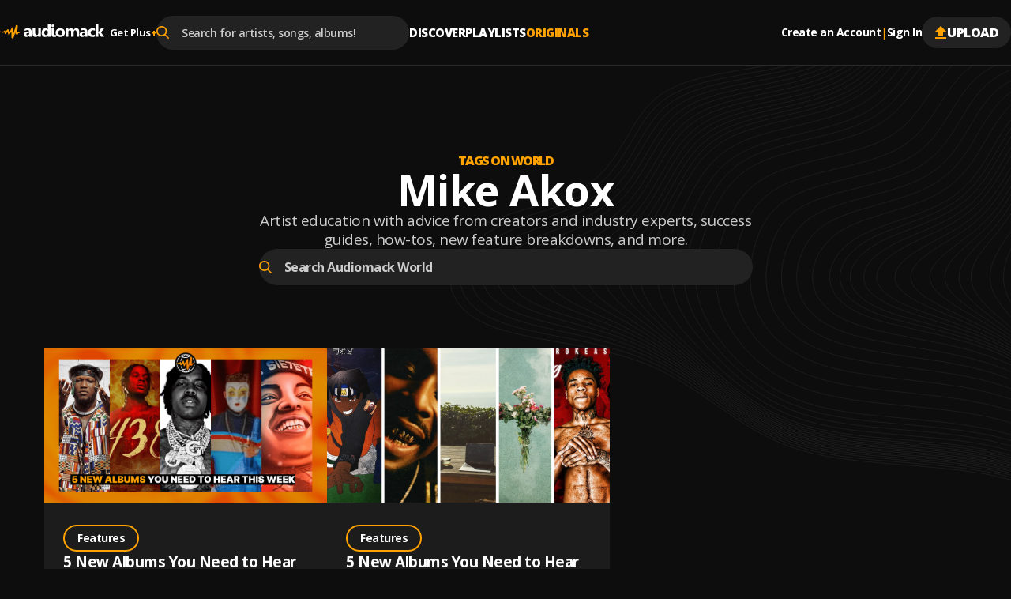

--- FILE ---
content_type: application/javascript; charset=UTF-8
request_url: https://audiomack.com/_next/static/chunks/3434-b3150fe7dcf88f6a.js
body_size: 4681
content:
"use strict";(self.webpackChunk_N_E=self.webpackChunk_N_E||[]).push([[3434],{4053:(e,t,n)=>{n.d(t,{M:()=>s});var r=n(22108),o=n(47880),u=n(37360),i=n(89870);let l=!1,a=0;function d(e){"touch"===e.pointerType&&(l=!0,setTimeout(()=>{l=!1},50))}function c(){if("undefined"!=typeof document)return 0===a&&"undefined"!=typeof PointerEvent&&document.addEventListener("pointerup",d),a++,()=>{--a>0||"undefined"!=typeof PointerEvent&&document.removeEventListener("pointerup",d)}}function s(e){let{onHoverStart:t,onHoverChange:n,onHoverEnd:a,isDisabled:d}=e,[s,f]=(0,i.useState)(!1),v=(0,i.useRef)({isHovered:!1,ignoreEmulatedMouseEvents:!1,pointerType:"",target:null}).current;(0,i.useEffect)(c,[]);let{addGlobalListener:p,removeAllGlobalListeners:g}=(0,r.A)(),{hoverProps:y,triggerHoverEnd:m}=(0,i.useMemo)(()=>{let e=(e,t)=>{let r=v.target;v.pointerType="",v.target=null,"touch"!==t&&v.isHovered&&r&&(v.isHovered=!1,g(),a&&a({type:"hoverend",target:r,pointerType:t}),n&&n(!1),f(!1))},r={};return"undefined"!=typeof PointerEvent&&(r.onPointerEnter=r=>{l&&"mouse"===r.pointerType||((r,i)=>{if(v.pointerType=i,d||"touch"===i||v.isHovered||!r.currentTarget.contains(r.target))return;v.isHovered=!0;let l=r.currentTarget;v.target=l,p((0,o.TW)(r.target),"pointerover",t=>{v.isHovered&&v.target&&!(0,u.sD)(v.target,t.target)&&e(t,t.pointerType)},{capture:!0}),t&&t({type:"hoverstart",target:l,pointerType:i}),n&&n(!0),f(!0)})(r,r.pointerType)},r.onPointerLeave=t=>{!d&&t.currentTarget.contains(t.target)&&e(t,t.pointerType)}),{hoverProps:r,triggerHoverEnd:e}},[t,n,a,d,v,p,g]);return(0,i.useEffect)(()=>{d&&m({currentTarget:v.target},v.pointerType)},[d]),{hoverProps:y,isHovered:s}}},11129:(e,t,n)=>{n.d(t,{J:()=>l});var r,o=n(97143),u=n(89870);let i=null!=(r=u.useInsertionEffect)?r:o.N;function l(e){let t=(0,u.useRef)(null);return i(()=>{t.current=e},[e]),(0,u.useCallback)((...e)=>{let n=t.current;return null==n?void 0:n(...e)},[])}},22108:(e,t,n)=>{n.d(t,{A:()=>o});var r=n(89870);function o(){let e=(0,r.useRef)(new Map),t=(0,r.useCallback)((t,n,r,o)=>{let u=(null==o?void 0:o.once)?(...t)=>{e.current.delete(r),r(...t)}:r;e.current.set(r,{type:n,eventTarget:t,fn:u,options:o}),t.addEventListener(n,u,o)},[]),n=(0,r.useCallback)((t,n,r,o)=>{var u;let i=(null==(u=e.current.get(r))?void 0:u.fn)||r;t.removeEventListener(n,i,o),e.current.delete(r)},[]),o=(0,r.useCallback)(()=>{e.current.forEach((e,t)=>{n(e.eventTarget,e.type,t,e.options)})},[n]);return(0,r.useEffect)(()=>o,[o]),{addGlobalListener:t,removeGlobalListener:n,removeAllGlobalListeners:o}}},22878:(e,t,n)=>{function r(e){let{reason:t,children:n}=e;return n}Object.defineProperty(t,"__esModule",{value:!0}),Object.defineProperty(t,"BailoutToCSR",{enumerable:!0,get:function(){return r}}),n(45866)},26382:(e,t,n)=>{function r(e){var t;if("undefined"==typeof window||null==window.navigator)return!1;let n=null==(t=window.navigator.userAgentData)?void 0:t.brands;return Array.isArray(n)&&n.some(t=>e.test(t.brand))||e.test(window.navigator.userAgent)}function o(e){var t;return"undefined"!=typeof window&&null!=window.navigator&&e.test((null==(t=window.navigator.userAgentData)?void 0:t.platform)||window.navigator.platform)}function u(e){let t=null;return()=>(null==t&&(t=e()),t)}n.d(t,{H8:()=>c,cX:()=>i,m0:()=>s,un:()=>d});let i=u(function(){return o(/^Mac/i)}),l=u(function(){return o(/^iPhone/i)}),a=u(function(){return o(/^iPad/i)||i()&&navigator.maxTouchPoints>1}),d=u(function(){return l()||a()});u(function(){return i()||d()}),u(function(){return r(/AppleWebKit/i)&&!c()});let c=u(function(){return r(/Chrome/i)}),s=u(function(){return r(/Android/i)});u(function(){return r(/Firefox/i)})},28211:(e,t,n)=>{function r(e){let{moduleIds:t}=e;return null}Object.defineProperty(t,"__esModule",{value:!0}),Object.defineProperty(t,"PreloadChunks",{enumerable:!0,get:function(){return r}}),n(62814),n(43979),n(47828),n(17185)},31485:(e,t,n)=>{let r;n.d(t,{Bi:()=>d,Tw:()=>c});var o=n(97143),u=n(89870),i=n(33150);let l=!!("undefined"!=typeof window&&window.document&&window.document.createElement),a=new Map;function d(e){let[t,n]=(0,u.useState)(e),d=(0,u.useRef)(null),c=(0,i.Cc)(t),s=(0,u.useRef)(null);if(r&&r.register(s,c),l){let e=a.get(c);e&&!e.includes(d)?e.push(d):a.set(c,[d])}return(0,o.N)(()=>()=>{r&&r.unregister(s),a.delete(c)},[c]),(0,u.useEffect)(()=>{let e=d.current;return e&&n(e),()=>{e&&(d.current=null)}}),c}function c(e,t){if(e===t)return e;let n=a.get(e);if(n)return n.forEach(e=>e.current=t),t;let r=a.get(t);return r?(r.forEach(t=>t.current=e),e):t}"undefined"!=typeof FinalizationRegistry&&(r=new FinalizationRegistry(e=>{a.delete(e)}))},32836:(e,t,n)=>{n.d(t,{a:()=>u});var r=n(22805),o=n(98185);function u(e,t,n){return function(e,t,n){let u=(0,o.a)(e,null==n?void 0:n.in);if(isNaN(t))return(0,r.w)((null==n?void 0:n.in)||e,NaN);if(!t)return u;let i=u.getDate(),l=(0,r.w)((null==n?void 0:n.in)||e,u.getTime());return(l.setMonth(u.getMonth()+t+1,0),i>=l.getDate())?l:(u.setFullYear(l.getFullYear(),l.getMonth(),i),u)}(e,-t,n)}},33150:(e,t,n)=>{n.d(t,{Cc:()=>a,wR:()=>f});var r=n(89870);let o={prefix:String(Math.round(1e10*Math.random())),current:0},u=r.createContext(o),i=r.createContext(!1);"undefined"!=typeof window&&window.document&&window.document.createElement;let l=new WeakMap,a="function"==typeof r.useId?function(e){let t=r.useId(),[n]=(0,r.useState)(f()),u=n?"react-aria":`react-aria${o.prefix}`;return e||`${u}-${t}`}:function(e){let t=(0,r.useContext)(u),n=function(e=!1){let t=(0,r.useContext)(u),n=(0,r.useRef)(null);if(null===n.current&&!e){var o,i;let e=null==(i=r.__SECRET_INTERNALS_DO_NOT_USE_OR_YOU_WILL_BE_FIRED)||null==(o=i.ReactCurrentOwner)?void 0:o.current;if(e){let n=l.get(e);null==n?l.set(e,{id:t.current,state:e.memoizedState}):e.memoizedState!==n.state&&(t.current=n.id,l.delete(e))}n.current=++t.current}return n.current}(!!e),o=`react-aria${t.prefix}`;return e||`${o}-${n}`};function d(){return!1}function c(){return!0}function s(e){return()=>{}}function f(){return"function"==typeof r.useSyncExternalStore?r.useSyncExternalStore(s,d,c):(0,r.useContext)(i)}},36001:(e,t,n)=>{Object.defineProperty(t,"__esModule",{value:!0}),Object.defineProperty(t,"default",{enumerable:!0,get:function(){return o}});let r=n(42458)._(n(62561));function o(e,t){var n;let o={};"function"==typeof e&&(o.loader=e);let u={...o,...t};return(0,r.default)({...u,modules:null==(n=u.loadableGenerated)?void 0:n.modules})}("function"==typeof t.default||"object"==typeof t.default&&null!==t.default)&&void 0===t.default.__esModule&&(Object.defineProperty(t.default,"__esModule",{value:!0}),Object.assign(t.default,t),e.exports=t.default)},37360:(e,t,n)=>{n.d(t,{bq:()=>i,sD:()=>u,wt:()=>l});var r=n(47880),o=n(55328);function u(e,t){if(!(0,o.Nf)())return!!t&&!!e&&e.contains(t);if(!e||!t)return!1;let n=t;for(;null!==n;){if(n===e)return!0;n="SLOT"===n.tagName&&n.assignedSlot?n.assignedSlot.parentNode:(0,r.Ng)(n)?n.host:n.parentNode}return!1}let i=(e=document)=>{var t;if(!(0,o.Nf)())return e.activeElement;let n=e.activeElement;for(;n&&"shadowRoot"in n&&(null==(t=n.shadowRoot)?void 0:t.activeElement);)n=n.shadowRoot.activeElement;return n};function l(e){return(0,o.Nf)()&&e.target.shadowRoot&&e.composedPath?e.composedPath()[0]:e.target}},47828:(e,t,n)=>{Object.defineProperty(t,"__esModule",{value:!0}),Object.defineProperty(t,"workAsyncStorage",{enumerable:!0,get:function(){return r.workAsyncStorageInstance}});let r=n(85681)},47880:(e,t,n)=>{n.d(t,{Ng:()=>u,TW:()=>r,mD:()=>o});let r=e=>{var t;return null!=(t=null==e?void 0:e.ownerDocument)?t:document},o=e=>e&&"window"in e&&e.window===e?e:r(e).defaultView||window;function u(e){return null!==e&&"object"==typeof e&&"nodeType"in e&&"number"==typeof e.nodeType&&e.nodeType===Node.DOCUMENT_FRAGMENT_NODE&&"host"in e}},51493:(e,t,n)=>{n.d(t,{eg:()=>i,lR:()=>d,o1:()=>l,yB:()=>a});var r=n(97143),o=n(11129),u=n(89870);function i(e){return e.nativeEvent=e,e.isDefaultPrevented=()=>e.defaultPrevented,e.isPropagationStopped=()=>e.cancelBubble,e.persist=()=>{},e}function l(e,t){Object.defineProperty(e,"target",{value:t}),Object.defineProperty(e,"currentTarget",{value:t})}function a(e){let t=(0,u.useRef)({isFocused:!1,observer:null});(0,r.N)(()=>{let e=t.current;return()=>{e.observer&&(e.observer.disconnect(),e.observer=null)}},[]);let n=(0,o.J)(t=>{null==e||e(t)});return(0,u.useCallback)(e=>{if(e.target instanceof HTMLButtonElement||e.target instanceof HTMLInputElement||e.target instanceof HTMLTextAreaElement||e.target instanceof HTMLSelectElement){t.current.isFocused=!0;let r=e.target;r.addEventListener("focusout",e=>{t.current.isFocused=!1,r.disabled&&n(i(e)),t.current.observer&&(t.current.observer.disconnect(),t.current.observer=null)},{once:!0}),t.current.observer=new MutationObserver(()=>{if(t.current.isFocused&&r.disabled){var e;null==(e=t.current.observer)||e.disconnect();let n=r===document.activeElement?null:document.activeElement;r.dispatchEvent(new FocusEvent("blur",{relatedTarget:n})),r.dispatchEvent(new FocusEvent("focusout",{bubbles:!0,relatedTarget:n}))}}),t.current.observer.observe(r,{attributes:!0,attributeFilter:["disabled"]})}},[n])}let d=!1},55328:(e,t,n)=>{n.d(t,{Nf:()=>r});function r(){return!1}},55813:(e,t,n)=>{n.d(t,{ME:()=>h,pP:()=>T,Cl:()=>L,Y0:()=>P,K7:()=>_});var r=n(51493),o=n(26382),u=n(47880),i=n(89870);let l=null,a=new Set,d=new Map,c=!1,s=!1,f={Tab:!0,Escape:!0};function v(e,t){for(let n of a)n(e,t)}function p(e){c=!0,e.metaKey||!(0,o.cX)()&&e.altKey||e.ctrlKey||"Control"===e.key||"Shift"===e.key||"Meta"===e.key||(l="keyboard",v("keyboard",e))}function g(e){l="pointer",("mousedown"===e.type||"pointerdown"===e.type)&&(c=!0,v("pointer",e))}function y(e){(""===e.pointerType&&e.isTrusted||((0,o.m0)()&&e.pointerType?"click"===e.type&&1===e.buttons:0===e.detail&&!e.pointerType))&&(c=!0,l="virtual")}function m(e){e.target!==window&&e.target!==document&&!r.lR&&e.isTrusted&&(c||s||(l="virtual",v("virtual",e)),c=!1,s=!1)}function b(){r.lR||(c=!1,s=!0)}function E(e){if("undefined"==typeof window||"undefined"==typeof document||d.get((0,u.mD)(e)))return;let t=(0,u.mD)(e),n=(0,u.TW)(e),r=t.HTMLElement.prototype.focus;t.HTMLElement.prototype.focus=function(){c=!0,r.apply(this,arguments)},n.addEventListener("keydown",p,!0),n.addEventListener("keyup",p,!0),n.addEventListener("click",y,!0),t.addEventListener("focus",m,!0),t.addEventListener("blur",b,!1),"undefined"!=typeof PointerEvent&&(n.addEventListener("pointerdown",g,!0),n.addEventListener("pointermove",g,!0),n.addEventListener("pointerup",g,!0)),t.addEventListener("beforeunload",()=>{w(e)},{once:!0}),d.set(t,{focus:r})}let w=(e,t)=>{let n=(0,u.mD)(e),r=(0,u.TW)(e);t&&r.removeEventListener("DOMContentLoaded",t),d.has(n)&&(n.HTMLElement.prototype.focus=d.get(n).focus,r.removeEventListener("keydown",p,!0),r.removeEventListener("keyup",p,!0),r.removeEventListener("click",y,!0),n.removeEventListener("focus",m,!0),n.removeEventListener("blur",b,!1),"undefined"!=typeof PointerEvent&&(r.removeEventListener("pointerdown",g,!0),r.removeEventListener("pointermove",g,!0),r.removeEventListener("pointerup",g,!0)),d.delete(n))};function T(){return"pointer"!==l}function h(){return l}function L(e){l=e,v(e,null)}"undefined"!=typeof document&&function(e){let t,n=(0,u.TW)(void 0);"loading"!==n.readyState?E(void 0):(t=()=>{E(e)},n.addEventListener("DOMContentLoaded",t)),()=>w(e,t)}();let M=new Set(["checkbox","radio","range","color","file","image","button","submit","reset"]);function P(e={}){let{isTextInput:t,autoFocus:n}=e,[r,o]=(0,i.useState)(n||T());return _(e=>{o(e)},[t],{isTextInput:t}),{isFocusVisible:r}}function _(e,t,n){E(),(0,i.useEffect)(()=>{let t=(t,r)=>{(function(e,t,n){let r=(0,u.TW)(null==n?void 0:n.target),o="undefined"!=typeof window?(0,u.mD)(null==n?void 0:n.target).HTMLInputElement:HTMLInputElement,i="undefined"!=typeof window?(0,u.mD)(null==n?void 0:n.target).HTMLTextAreaElement:HTMLTextAreaElement,l="undefined"!=typeof window?(0,u.mD)(null==n?void 0:n.target).HTMLElement:HTMLElement,a="undefined"!=typeof window?(0,u.mD)(null==n?void 0:n.target).KeyboardEvent:KeyboardEvent;return!((e=e||r.activeElement instanceof o&&!M.has(r.activeElement.type)||r.activeElement instanceof i||r.activeElement instanceof l&&r.activeElement.isContentEditable)&&"keyboard"===t&&n instanceof a&&!f[n.key])})(!!(null==n?void 0:n.isTextInput),t,r)&&e(T())};return a.add(t),()=>{a.delete(t)}},t)}},60952:(e,t,n)=>{n.d(t,{default:()=>o.a});var r=n(36001),o=n.n(r)},62561:(e,t,n)=>{Object.defineProperty(t,"__esModule",{value:!0}),Object.defineProperty(t,"default",{enumerable:!0,get:function(){return a}});let r=n(62814),o=n(89870),u=n(22878);function i(e){return{default:e&&"default"in e?e.default:e}}n(28211);let l={loader:()=>Promise.resolve(i(()=>null)),loading:null,ssr:!0},a=function(e){let t={...l,...e},n=(0,o.lazy)(()=>t.loader().then(i)),a=t.loading;function d(e){let i=a?(0,r.jsx)(a,{isLoading:!0,pastDelay:!0,error:null}):null,l=!t.ssr||!!t.loading,d=l?o.Suspense:o.Fragment,c=t.ssr?(0,r.jsxs)(r.Fragment,{children:[null,(0,r.jsx)(n,{...e})]}):(0,r.jsx)(u.BailoutToCSR,{reason:"next/dynamic",children:(0,r.jsx)(n,{...e})});return(0,r.jsx)(d,{...l?{fallback:i}:{},children:c})}return d.displayName="LoadableComponent",d}},85681:(e,t,n)=>{Object.defineProperty(t,"__esModule",{value:!0}),Object.defineProperty(t,"workAsyncStorageInstance",{enumerable:!0,get:function(){return r}});let r=(0,n(98335).createAsyncLocalStorage)()},87102:(e,t,n)=>{n.d(t,{R:()=>a});var r=n(51493),o=n(89870),u=n(22108),i=n(47880),l=n(37360);function a(e){let{isDisabled:t,onBlurWithin:n,onFocusWithin:a,onFocusWithinChange:d}=e,c=(0,o.useRef)({isFocusWithin:!1}),{addGlobalListener:s,removeAllGlobalListeners:f}=(0,u.A)(),v=(0,o.useCallback)(e=>{e.currentTarget.contains(e.target)&&c.current.isFocusWithin&&!e.currentTarget.contains(e.relatedTarget)&&(c.current.isFocusWithin=!1,f(),n&&n(e),d&&d(!1))},[n,d,c,f]),p=(0,r.yB)(v),g=(0,o.useCallback)(e=>{if(!e.currentTarget.contains(e.target))return;let t=(0,i.TW)(e.target),n=(0,l.bq)(t);if(!c.current.isFocusWithin&&n===(0,l.wt)(e.nativeEvent)){a&&a(e),d&&d(!0),c.current.isFocusWithin=!0,p(e);let n=e.currentTarget;s(t,"focus",e=>{if(c.current.isFocusWithin&&!(0,l.sD)(n,e.target)){let o=new t.defaultView.FocusEvent("blur",{relatedTarget:e.target});(0,r.o1)(o,n),v((0,r.eg)(o))}},{capture:!0})}},[a,d,p,s,v]);return t?{focusWithinProps:{onFocus:void 0,onBlur:void 0}}:{focusWithinProps:{onFocus:g,onBlur:v}}}},97143:(e,t,n)=>{n.d(t,{N:()=>o});var r=n(89870);let o="undefined"!=typeof document?r.useLayoutEffect:()=>{}},98335:(e,t)=>{Object.defineProperty(t,"__esModule",{value:!0}),!function(e,t){for(var n in t)Object.defineProperty(e,n,{enumerable:!0,get:t[n]})}(t,{bindSnapshot:function(){return i},createAsyncLocalStorage:function(){return u},createSnapshot:function(){return l}});let n=Object.defineProperty(Error("Invariant: AsyncLocalStorage accessed in runtime where it is not available"),"__NEXT_ERROR_CODE",{value:"E504",enumerable:!1,configurable:!0});class r{disable(){throw n}getStore(){}run(){throw n}exit(){throw n}enterWith(){throw n}static bind(e){return e}}let o="undefined"!=typeof globalThis&&globalThis.AsyncLocalStorage;function u(){return o?new o:new r}function i(e){return o?o.bind(e):r.bind(e)}function l(){return o?o.snapshot():function(e,...t){return e(...t)}}}}]);

--- FILE ---
content_type: application/javascript; charset=UTF-8
request_url: https://audiomack.com/_next/static/chunks/8431-6670ab4ccc2e0b34.js
body_size: 4307
content:
(self.webpackChunk_N_E=self.webpackChunk_N_E||[]).push([[3669,6050,8431],{18431:(e,t,n)=>{"use strict";n.d(t,{xC:()=>V,x6:()=>w,Bd:()=>j});var r=n(89870),a=n(26887),s=n.n(a),i=/\s([^'"/\s><]+?)[\s/>]|([^\s=]+)=\s?(".*?"|'.*?')/g;function l(e){var t={type:"tag",name:"",voidElement:!1,attrs:{},children:[]},n=e.match(/<\/?([^\s]+?)[/\s>]/);if(n&&(t.name=n[1],(s()[n[1]]||"/"===e.charAt(e.length-2))&&(t.voidElement=!0),t.name.startsWith("!--"))){var r=e.indexOf("--\x3e");return{type:"comment",comment:-1!==r?e.slice(4,r):""}}for(var a=new RegExp(i),l=null;null!==(l=a.exec(e));)if(l[0].trim())if(l[1]){var o=l[1].trim(),u=[o,""];o.indexOf("=")>-1&&(u=o.split("=")),t.attrs[u[0]]=u[1],a.lastIndex--}else l[2]&&(t.attrs[l[2]]=l[3].trim().substring(1,l[3].length-1));return t}var o=/<[a-zA-Z0-9\-\!\/](?:"[^"]*"|'[^']*'|[^'">])*>/g,u=/^\s*$/,c=Object.create(null);let p={parse:function(e,t){t||(t={}),t.components||(t.components=c);var n,r=[],a=[],s=-1,i=!1;if(0!==e.indexOf("<")){var p=e.indexOf("<");r.push({type:"text",content:-1===p?e:e.substring(0,p)})}return e.replace(o,function(o,c){if(i){if(o!=="</"+n.name+">")return;i=!1}var p,d="/"!==o.charAt(1),f=o.startsWith("\x3c!--"),m=c+o.length,g=e.charAt(m);if(f){var h=l(o);return s<0?r.push(h):(p=a[s]).children.push(h),r}if(d&&(s++,"tag"===(n=l(o)).type&&t.components[n.name]&&(n.type="component",i=!0),n.voidElement||i||!g||"<"===g||n.children.push({type:"text",content:e.slice(m,e.indexOf("<",m))}),0===s&&r.push(n),(p=a[s-1])&&p.children.push(n),a[s]=n),(!d||n.voidElement)&&(s>-1&&(n.voidElement||n.name===o.slice(2,-1))&&(n=-1==--s?r:a[s]),!i&&"<"!==g&&g)){p=-1===s?r:a[s].children;var y=e.indexOf("<",m),N=e.slice(m,-1===y?void 0:y);u.test(N)&&(N=" "),(y>-1&&s+p.length>=0||" "!==N)&&p.push({type:"text",content:N})}}),r}},d=(e,t,n,r)=>{let a=[n,{code:t,...r||{}}];if(e?.services?.logger?.forward)return e.services.logger.forward(a,"warn","react-i18next::",!0);N(a[0])&&(a[0]=`react-i18next:: ${a[0]}`),e?.services?.logger?.warn?e.services.logger.warn(...a):console?.warn&&console.warn(...a)},f={},m=(e,t,n,r)=>{N(n)&&f[n]||(N(n)&&(f[n]=new Date),d(e,t,n,r))},g=(e,t)=>()=>{if(e.isInitialized)t();else{let n=()=>{setTimeout(()=>{e.off("initialized",n)},0),t()};e.on("initialized",n)}},h=(e,t,n)=>{e.loadNamespaces(t,g(e,n))},y=(e,t,n,r)=>{if(N(n)&&(n=[n]),e.options.preload&&e.options.preload.indexOf(t)>-1)return h(e,n,r);n.forEach(t=>{0>e.options.ns.indexOf(t)&&e.options.ns.push(t)}),e.loadLanguages(t,g(e,r))},N=e=>"string"==typeof e,b=e=>"object"==typeof e&&null!==e;var E=n(36583),v=n(20719);let x=(e,t)=>{if(!e)return!1;let n=e.props?.children??e.children;return t?n.length>0:!!n},O=e=>{if(!e)return[];let t=e.props?.children??e.children;return e.props?.i18nIsDynamicList?$(t):t},$=e=>Array.isArray(e)?e:[e],k=(e,t,n,a)=>{if(!e)return"";let s="",i=$(e),l=t?.transSupportBasicHtmlNodes?t.transKeepBasicHtmlNodesFor??[]:[];return i.forEach((e,i)=>{if(N(e)){s+=`${e}`;return}if((0,r.isValidElement)(e)){let{props:r,type:o}=e,u=Object.keys(r).length,c=l.indexOf(o)>-1,p=r.children;if(!p&&c&&!u){s+=`<${o}/>`;return}if(!p&&(!c||u)||r.i18nIsDynamicList){s+=`<${i}></${i}>`;return}if(c&&1===u&&N(p)){s+=`<${o}>${p}</${o}>`;return}let d=k(p,t,n,a);s+=`<${i}>${d}</${i}>`;return}if(null===e)return void d(n,"TRANS_NULL_VALUE","Passed in a null value as child",{i18nKey:a});if(b(e)){let{format:t,...r}=e,i=Object.keys(r);if(1===i.length){let e=t?`${i[0]}, ${t}`:i[0];s+=`{{${e}}}`;return}d(n,"TRANS_INVALID_OBJ","Invalid child - Object should only have keys {{ value, format }} (format is optional).",{i18nKey:a,child:e});return}d(n,"TRANS_INVALID_VAR","Passed in a variable like {number} - pass variables for interpolation as full objects like {{number}}.",{i18nKey:a,child:e})}),s},A=(e,t,n)=>{let a=e.key||t,s=(0,r.cloneElement)(e,{key:a});return!s.props||!s.props.children||0>n.indexOf(`${t}/>`)&&0>n.indexOf(`${t} />`)?s:(0,r.createElement)(function(){return(0,r.createElement)(r.Fragment,null,s)},{key:a})};n(49940);let I=(0,r.createContext)();class T{constructor(){this.usedNamespaces={}}addUsedNamespaces(e){e.forEach(e=>{this.usedNamespaces[e]||(this.usedNamespaces[e]=!0)})}getUsedNamespaces(){return Object.keys(this.usedNamespaces)}}function w({children:e,count:t,parent:n,i18nKey:a,context:s,tOptions:i={},values:l,defaults:o,components:u,ns:c,i18n:d,t:f,shouldUnescape:g,...h}){let{i18n:y,defaultNS:T}=(0,r.useContext)(I)||{},w=d||y||(0,v.T)(),S=f||w?.t.bind(w);return function({children:e,count:t,parent:n,i18nKey:a,context:s,tOptions:i={},values:l,defaults:o,components:u,ns:c,i18n:d,t:f,shouldUnescape:g,...h}){let y=d||(0,v.T)();if(!y)return m(y,"NO_I18NEXT_INSTANCE","Trans: You need to pass in an i18next instance using i18nextReactModule",{i18nKey:a}),e;let I=f||y.t.bind(y)||(e=>e),T={...(0,E.r)(),...y.options?.react},w=c||I.ns||y.options?.defaultNS;w=N(w)?[w]:w||["translation"];let S=k(e,T,y,a),j=o||S||T.transEmptyNodeValue||a,{hashTransKey:V}=T,_=a||(V?V(S||j):S||j);y.options?.interpolation?.defaultVariables&&(l=l&&Object.keys(l).length>0?{...l,...y.options.interpolation.defaultVariables}:{...y.options.interpolation.defaultVariables});let C=!l&&(void 0===t||y.options?.interpolation?.alwaysFormat)&&e?{interpolation:{...i.interpolation,prefix:"#$?",suffix:"?$#"}}:i.interpolation,L={...i,context:s||i.context,count:t,...l,...C,defaultValue:j,ns:w},P=_?I(_,L):j,R=((e,t,n,r)=>{if(!e)return null;if(Array.isArray(e))return e.map((e,n)=>A(e,n,t));return b(e)?((e,t)=>{let n={};return Object.keys(e).forEach(r=>{Object.assign(n,{[r]:A(e[r],r,t)})}),n})(e,t):(m(n,"TRANS_INVALID_COMPONENTS",'<Trans /> "components" prop expects an object or array',{i18nKey:r}),null)})(u,P,y,a),D=R||e,F=null;!(!b(R)||Array.isArray(R))&&Object.keys(R).reduce((e,t)=>e&&Number.isNaN(Number.parseFloat(t)),!0)&&(F=R,D=e);let B=((e,t,n,a,s,i,l)=>{if(""===n)return[];let o=s.transKeepBasicHtmlNodesFor||[],u=n&&new RegExp(o.map(e=>`<${e}`).join("|")).test(n);if(!e&&!t&&!u&&!l)return[n];let c=t??{},d=e=>{$(e).forEach(e=>{N(e)||(x(e)?d(O(e)):b(e)&&!(0,r.isValidElement)(e)&&Object.assign(c,e))})};d(e);let f=p.parse(`<0>${n}</0>`),m={...c,...i},g=(e,t,n)=>{let a,s=O(e),i=y(s,t.children,n);return Array.isArray(a=s)&&a.every(r.isValidElement)&&0===i.length||e.props?.i18nIsDynamicList?s:i},h=(e,t,n,a,s)=>{e.dummy?(e.children=t,n.push((0,r.cloneElement)(e,{key:a},s?void 0:t))):n.push(...r.Children.map([e],e=>{let n={...e.props};return delete n.i18nIsDynamicList,(0,r.createElement)(e.type,{...n,key:a,ref:e.props.ref??e.ref},s?null:t)}))},y=(e,n,i)=>{let c=$(e);return $(n).reduce((e,n,p)=>{let d=n.children?.[0]?.content&&a.services.interpolator.interpolate(n.children[0].content,m,a.language);if("tag"===n.type){let l=c[parseInt(n.name,10)];!l&&t&&(l=t[n.name]),1!==i.length||l||(l=i[0][n.name]),l||(l={});let f=0!==Object.keys(n.attrs).length?((e,t)=>{let n={...t};return n.props=Object.assign(e.props,t.props),n})({props:n.attrs},l):l,E=(0,r.isValidElement)(f),v=E&&x(n,!0)&&!n.voidElement,O=u&&b(f)&&f.dummy&&!E,$=b(t)&&Object.hasOwnProperty.call(t,n.name);if(N(f)){let t=a.services.interpolator.interpolate(f,m,a.language);e.push(t)}else if(x(f)||v){let t=g(f,n,i);h(f,t,e,p)}else if(O)h(f,y(c,n.children,i),e,p);else if(Number.isNaN(parseFloat(n.name)))if($){let t=g(f,n,i);h(f,t,e,p,n.voidElement)}else if(s.transSupportBasicHtmlNodes&&o.indexOf(n.name)>-1)if(n.voidElement)e.push((0,r.createElement)(n.name,{key:`${n.name}-${p}`}));else{let t=y(c,n.children,i);e.push((0,r.createElement)(n.name,{key:`${n.name}-${p}`},t))}else if(n.voidElement)e.push(`<${n.name} />`);else{let t=y(c,n.children,i);e.push(`<${n.name}>${t}</${n.name}>`)}else if(b(f)&&!E){let t=n.children[0]?d:null;t&&e.push(t)}else h(f,d,e,p,1!==n.children.length||!d)}else if("text"===n.type){let t=s.transWrapTextNodes,i=l?s.unescape(a.services.interpolator.interpolate(n.content,m,a.language)):a.services.interpolator.interpolate(n.content,m,a.language);t?e.push((0,r.createElement)(t,{key:`${n.name}-${p}`},i)):e.push(i)}return e},[])};return O(y([{dummy:!0,children:e||[]}],f,$(e||[]))[0])})(D,F,P,y,T,L,g),z=n??T.defaultTransParent;return z?(0,r.createElement)(z,h,B):B}({children:e,count:t,parent:n,i18nKey:a,context:s,tOptions:i,values:l,defaults:o,components:u,ns:c||S?.ns||T||w?.options?.defaultNS,i18n:w,t:f,shouldUnescape:g,...h})}let S=(e,t,n,r)=>e.getFixedT(t,n,r),j=(e,t={})=>{let{i18n:n}=t,{i18n:a,defaultNS:s}=(0,r.useContext)(I)||{},i=n||a||(0,v.T)();if(i&&!i.reportNamespaces&&(i.reportNamespaces=new T),!i){m(i,"NO_I18NEXT_INSTANCE","useTranslation: You will need to pass in an i18next instance by using initReactI18next");let e=(e,t)=>N(t)?t:b(t)&&N(t.defaultValue)?t.defaultValue:Array.isArray(e)?e[e.length-1]:e,t=[e,{},!1];return t.t=e,t.i18n={},t.ready=!1,t}i.options.react?.wait&&m(i,"DEPRECATED_OPTION","useTranslation: It seems you are still using the old wait option, you may migrate to the new useSuspense behaviour.");let l={...(0,E.r)(),...i.options.react,...t},{useSuspense:o,keyPrefix:u}=l,c=e||s||i.options?.defaultNS;c=N(c)?[c]:c||["translation"],i.reportNamespaces.addUsedNamespaces?.(c);let p=(i.isInitialized||i.initializedStoreOnce)&&c.every(e=>((e,t,n={})=>t.languages&&t.languages.length?t.hasLoadedNamespace(e,{lng:n.lng,precheck:(t,r)=>{if(n.bindI18n&&n.bindI18n.indexOf("languageChanging")>-1&&t.services.backendConnector.backend&&t.isLanguageChangingTo&&!r(t.isLanguageChangingTo,e))return!1}}):(m(t,"NO_LANGUAGES","i18n.languages were undefined or empty",{languages:t.languages}),!0))(e,i,l)),d=((e,t,n,a)=>(0,r.useCallback)(S(e,t,n,a),[e,t,n,a]))(i,t.lng||null,"fallback"===l.nsMode?c:c[0],u),f=()=>d,g=()=>S(i,t.lng||null,"fallback"===l.nsMode?c:c[0],u),[x,O]=(0,r.useState)(f),$=c.join();t.lng&&($=`${t.lng}${$}`);let k=((e,t)=>{let n=(0,r.useRef)();return(0,r.useEffect)(()=>{n.current=e},[e,void 0]),n.current})($),A=(0,r.useRef)(!0);(0,r.useEffect)(()=>{let{bindI18n:e,bindI18nStore:n}=l;A.current=!0,p||o||(t.lng?y(i,t.lng,c,()=>{A.current&&O(g)}):h(i,c,()=>{A.current&&O(g)})),p&&k&&k!==$&&A.current&&O(g);let r=()=>{A.current&&O(g)};return e&&i?.on(e,r),n&&i?.store.on(n,r),()=>{A.current=!1,i&&e&&e?.split(" ").forEach(e=>i.off(e,r)),n&&i&&n.split(" ").forEach(e=>i.store.off(e,r))}},[i,$]),(0,r.useEffect)(()=>{A.current&&p&&O(f)},[i,u,p]);let w=[x,i,p];if(w.t=x,w.i18n=i,w.ready=p,p||!p&&!o)return w;throw new Promise(e=>{t.lng?y(i,t.lng,c,()=>e()):h(i,c,()=>e())})};function V({i18n:e,defaultNS:t,children:n}){let a=(0,r.useMemo)(()=>({i18n:e,defaultNS:t}),[e,t]);return(0,r.createElement)(I.Provider,{value:a},n)}},20719:(e,t,n)=>{"use strict";let r;n.d(t,{T:()=>s,V:()=>a});let a=e=>{r=e},s=()=>r},26887:e=>{e.exports={area:!0,base:!0,br:!0,col:!0,embed:!0,hr:!0,img:!0,input:!0,link:!0,meta:!0,param:!0,source:!0,track:!0,wbr:!0}},36583:(e,t,n)=>{"use strict";n.d(t,{r:()=>o,P:()=>l});let r=/&(?:amp|#38|lt|#60|gt|#62|apos|#39|quot|#34|nbsp|#160|copy|#169|reg|#174|hellip|#8230|#x2F|#47);/g,a={"&amp;":"&","&#38;":"&","&lt;":"<","&#60;":"<","&gt;":">","&#62;":">","&apos;":"'","&#39;":"'","&quot;":'"',"&#34;":'"',"&nbsp;":" ","&#160;":" ","&copy;":"\xa9","&#169;":"\xa9","&reg;":"\xae","&#174;":"\xae","&hellip;":"…","&#8230;":"…","&#x2F;":"/","&#47;":"/"},s=e=>a[e],i={bindI18n:"languageChanged",bindI18nStore:"",transEmptyNodeValue:"",transSupportBasicHtmlNodes:!0,transWrapTextNodes:"",transKeepBasicHtmlNodesFor:["br","strong","i","p"],useSuspense:!0,unescape:e=>e.replace(r,s)},l=(e={})=>{i={...i,...e}},o=()=>i},49940:(e,t,n)=>{"use strict";n.d(t,{r:()=>s});var r=n(36583),a=n(20719);let s={type:"3rdParty",init(e){(0,r.P)(e.options.react),(0,a.V)(e)}}}}]);

--- FILE ---
content_type: application/javascript; charset=UTF-8
request_url: https://audiomack.com/_next/static/chunks/app/%5Blocale%5D/(main)/(no-sidebar)/world/tag/%5Bslug%5D/page-e5f669f3c092b6d4.js
body_size: -499
content:
(self.webpackChunk_N_E=self.webpackChunk_N_E||[]).push([[9814],{},_=>{_.O(0,[5931,3103,2717,150,7580,9640,2192,4794,8772,2848,1520,8021,7368,7358],()=>_(_.s=84632)),_N_E=_.O()}]);

--- FILE ---
content_type: application/javascript; charset=UTF-8
request_url: https://audiomack.com/_next/static/chunks/app/%5Blocale%5D/(main)/(discovery%26charts)/page-5da0d41c0e28d9cd.js
body_size: 18773
content:
(self.webpackChunk_N_E=self.webpackChunk_N_E||[]).push([[6079],{2605:()=>{},4034:(e,t,a)=>{"use strict";a.d(t,{Carousel:()=>o});var l=a(62814),r=a(89870),n=a(85504);let o=e=>{let{children:t,maxItems:a}=e,o=(0,r.useRef)(null),[i,s]=(0,r.useState)(!1),[u,c]=(0,r.useState)(!0),[d,m]=(0,r.useState)(0),[p,f]=(0,r.useState)(16),h=(0,r.useRef)(),v=(0,r.useRef)(!1),g=r.Children.toArray(t),[y,b]=(0,r.useState)(a||g.length);(0,r.useEffect)(()=>{let e=()=>{let e=o.current;if(!e||!e.children[0])return;let t=e.children[0],a=t.getBoundingClientRect(),l=window.getComputedStyle(t);m(a.width+parseFloat(l.marginLeft)+parseFloat(l.marginRight)),f(parseFloat(window.getComputedStyle(e).gap)||16)};return e(),window.addEventListener("resize",e),()=>window.removeEventListener("resize",e)},[y]);let x=(0,r.useCallback)(()=>{let e=o.current;if(!e||0===d||v.current)return;let t=e.scrollLeft,a=d+p,l=Math.round(t/a);e.scrollTo({left:l*a,behavior:"smooth"})},[d,p,y]),_=(0,r.useCallback)(e=>{let t=e.currentTarget,a=t.scrollLeft,l=t.scrollWidth-t.clientWidth;s(a>0),c(a<l),clearTimeout(h.current),h.current=setTimeout(x,100)},[x,y]),k=(0,r.useCallback)(e=>{let t=o.current;if(!t||0===d)return;v.current=!0;let a=Math.floor((t.clientWidth+p)/(d+p))*(d+p),l="left"===e?Math.max(0,t.scrollLeft-a):Math.min(t.scrollLeft+a,t.scrollWidth-t.clientWidth);t.scrollTo({left:l,behavior:"smooth"}),setTimeout(()=>{v.current=!1},500)},[d,p]);return(0,l.jsxs)("div",{className:"Carousel",onTouchStart:()=>a&&b(g.length),onMouseEnter:()=>a&&b(g.length),children:[(0,l.jsx)("div",{ref:o,onScroll:_,className:"Carousel-container",children:g.slice(0,y)}),i&&(0,l.jsx)("button",{className:"Carousel-button left",onClick:()=>k("left"),children:(0,l.jsx)(n.I,{name:"arrowDown",size:22,color:"var(--color-black-20)"})}),u&&(0,l.jsx)("button",{className:"Carousel-button right",onClick:()=>k("right"),children:(0,l.jsx)(n.I,{name:"arrowDown",size:22,color:"var(--color-black-20)"})})]})}},6131:(e,t,a)=>{"use strict";a.d(t,{b:()=>n,u:()=>o});var l=a(79488),r=a(26962);function n(e){let{music:t,user:a,earlyAccessSong:n}=e;return!(0,l.n4)(a,t)&&(null==a||!a.is_admin||!!(0,r.YL)(null==t?void 0:t.premium_user_only)||!!(null==a?void 0:a.subscription))&&(null==t?void 0:t.status)!=="unplayable"&&(null==t?void 0:t.duration)!==""&&(t.released_offset>0||(null==t?void 0:t.geo_restricted)||!!i({music:t,user:a})||!!function(e){let{music:t,earlyAccessSong:a}=e;if(a&&((null==t?void 0:t.type)==="album"||(null==t?void 0:t.type)==="playlist")){var r;return null==t||null==(r=t.tracks)?void 0:r.find(e=>{if(!(0,l.Oh)(e))return!1})}return a}({music:t,earlyAccessSong:n})||o(t))}function o(e){if((null==e?void 0:e.type)==="song"&&!+(null==e?void 0:e.duration))return!0;if((null==e?void 0:e.type)==="album"){var t;return!(null==e||null==(t=e.tracks)?void 0:t.find(e=>{let{duration:t}=e;return Number(t)>0}))}return!1}let i=e=>{let{music:t,user:a}=e;if((0,r.r6)(t,a)&&((null==t?void 0:t.type)==="album"||(null==t?void 0:t.type)==="playlist")){var l;if(!(null==t||null==(l=t.tracks)?void 0:l.find(e=>(0,r.r6)(e,a))))return!1}return(0,r.r6)(t,a)}},8216:(e,t,a)=>{"use strict";a.d(t,{Img:()=>o});var l=a(62814),r=a(89870),n=a(64794);let o=e=>{let[t,a]=(0,r.useState)(!1),{priority:o=!1,decoding:i="async",sources:s,animateAppearance:u=!0,animatedPlaceholder:c=!0,pictureClassName:d="",...m}=e,p=o?"high":"low",f=o?"eager":"lazy";function h(t){var l;u&&a(!0),null==e||null==(l=e.onLoad)||l.call(e,t)}let v=function(e,t,a){return e&&!t?{filter:t?"none":"blur(5px)",transition:"filter 0.3s ease-out",...a}:a||void 0}(u,t,null==e?void 0:e.style),g=u&&!t?{overflow:"hidden"}:void 0;return s?(0,l.jsxs)("picture",{style:g,className:"Img-block ".concat(c&&!t?"Img-animateBg":""," ").concat(d||""," "),children:[s.map(e=>(0,r.createElement)("source",{...e,key:e.srcSet})),(0,l.jsx)(n.default,{...m,unoptimized:!0,className:"Img ".concat(e.className),decoding:i,priority:o,fetchPriority:p,loading:f,onLoad:h,style:v})]}):(0,l.jsx)("span",{style:g,className:"Img-cover ".concat(c&&!t?"Img-animateBg":""," ").concat(d||""),children:(0,l.jsx)(n.default,{...m,unoptimized:!0,className:"Img ".concat(e.className),decoding:i,priority:o,fetchPriority:p,loading:f,onLoad:h,style:v})})}},8828:(e,t,a)=>{"use strict";a.d(t,{EmailVerificationCheck:()=>s});var l=a(89870),r=a(53243),n=a(58925),o=a(37079),i=a(76277);let s=()=>{let e=(0,r.useSearchParams)(),t=(0,r.useRouter)(),a=(0,r.usePathname)(),{createToast:s}=(0,o.dj)(),{user:u}=(0,n.u)();return(0,l.useEffect)(()=>{let l=e.get("verifyHash"),r=e.get("ts");null!==l&&null!==r&&void 0!==u&&(async()=>{try{let n=await (0,i.GE)({hash:l,timestamp:r||null}),o=n&&(null==n?void 0:n.success)===!0;if(!1===o)return void s({message:"Could not verify the email address",variant:"error"});s({message:"Email address verified successfully!",variant:"primary"});let u=new URLSearchParams(e);u.delete("verifyHash"),u.delete("ts"),u.delete("uId");let c=u.toString()?"".concat(a,"?").concat(u.toString()):a;t.replace(c,{scroll:!1})}catch(e){s({message:"Could not verify the email address",variant:"error"})}})()},[e,u]),null}},9198:(e,t,a)=>{"use strict";a.d(t,{A:()=>l});let l={locales:["en","uk"],defaultLocale:"en"}},10478:(e,t,a)=>{"use strict";a.d(t,{w:()=>s});var l=a(62814);a(89870);var r=a(42192),n=a(86015),o=a(79488),i=a(35710);let s=(e,t)=>{var a,s,u;let{plain:c=!1,user:d=null}=t,m=(0,o.Oh)(e),p=null!=(a=null==e?void 0:e.type)?a:"song",f=c?{earlyAccess:"This ".concat(p," is exclusively available to supporters"),geoRestricted:"The rightsholder has not made this ".concat(p," available in your country"),premiumRestricted:"This ".concat(p," is only available to Audiomack+ users"),noDuration:"This ".concat(p," is not available")}:{earlyAccess:(0,l.jsxs)(l.Fragment,{children:["This ",p," is exclusively available to supporters until"," ",(null==e?void 0:e.released)?(0,r.GP)(new Date((null==e?void 0:e.released)*1e3),"LLLL do, yyyy"):"its released"," ",(0,l.jsx)(n.default,{style:{color:"var(--color-orange)"},href:"".concat((0,o.HK)(e),"?type=supporters"),as:"".concat((0,o.HK)(e),"?type=supporters"),shallow:!0,children:"Support this project"}),"."]}),geoRestricted:(0,l.jsxs)(l.Fragment,{children:["The rightsholder has not made this ",p," available in your country."," ",(0,l.jsx)("a",{style:{color:"var(--color-orange)"},href:"https://audiomack.zendesk.com/hc/en-us/articles/360048538652-Why-is-music-unavailable-in-my-region-",children:"Why?"})]}),premiumRestricted:(0,l.jsxs)(l.Fragment,{children:["This ",p," is only available for premium subscribers."," ",(0,l.jsx)("a",{style:{color:"var(--color-orange)"},href:"".concat(null===i.h3||void 0===i.h3?void 0:i.h3.APP_URL,"/premium"),children:"Start your free trial"}),"."]}),noDuration:(0,l.jsxs)(l.Fragment,{children:["This ",p," is not available"," ",(0,l.jsx)("a",{style:{color:"var(--color-orange)"},href:"https://audiomack.zendesk.com/hc/en-us",target:"_blank",rel:"noreferrer",children:"Contact us for more info"}),"."]})};return(null==e?void 0:e.type)!=="playlist"&&m?f.earlyAccess:(null==e?void 0:e.geo_restricted)?f.geoRestricted:(0,o.r6)(e,d)?f.premiumRestricted:(null==e?void 0:e.type)!=="song"||+(null==e?void 0:e.duration)?(null==e?void 0:e.released_offset)>0?"This ".concat(null!=(s=null==e?void 0:e.type)?s:"song"," is releasing on ").concat((0,r.GP)(new Date(1e3*e.released),"PPP")," "):"This ".concat(null!=(u=null==e?void 0:e.type)?u:"song"," is currently unavailable"):f.noDuration}},11849:e=>{e.exports={ToastRegion:"toast_ToastRegion__D47PK",Toast:"toast_Toast__NTXM5",close:"toast_close__iwi7w","Toast--position-relative":"toast_Toast--position-relative__dqcZP","Toast--position-absolute":"toast_Toast--position-absolute__2BUiI","Toast--size-fit":"toast_Toast--size-fit__HxSgH","Toast--size-block":"toast_Toast--size-block__CVSv2","Toast--variant-primary":"toast_Toast--variant-primary__V1R6I","Toast--variant-secondary":"toast_Toast--variant-secondary__mACM8","Toast--variant-error":"toast_Toast--variant-error__KYeUt",ToastSpacer:"toast_ToastSpacer__SVAsh"}},15806:(e,t,a)=>{"use strict";a.d(t,{c:()=>s});var l=a(89870),r=a(23778),n=a(21494),o=a(65118);let i=e=>/^\d+$/.test(e)?+e:e,s=e=>{let{song:t,songsList:a,sectionName:s}=e,{setSong:u,isPremiumUserSong:c,isPlaying:d,loadingId:m,currentSong:p,message:f,togglePlay:h}=(0,r.K)(),v=t,g=(0,l.useMemo)(()=>{var e;return i(null==p?void 0:p.id)===i(null==t?void 0:t.id)||i(null==p||null==(e=p.parentDetails)?void 0:e.id)===i(null==t?void 0:t.id)||i(null==p?void 0:p._album_id)===i(null==t?void 0:t.id)},[p,t]),y=(0,l.useMemo)(()=>{var e,a;if((null==t?void 0:t.type)==="album"||(null==t?void 0:t.type)==="playlist"){if((null==t?void 0:t.id)&&(null==p?void 0:p._album_id))return i(p._album_id)===i(t.id);if((null==t||null==(a=t.tracks)?void 0:a.length)>0&&!(null==p?void 0:p._album_id))return t.tracks.find(e=>(null==e?void 0:e.song_id)&&(null==e?void 0:e.song_id)===(null==p?void 0:p.song_id))}return(null==t||null==(e=t.tracks)?void 0:e.length)>0&&t.tracks.find(e=>(null==e?void 0:e.song_id)&&(null==e?void 0:e.song_id)===(null==p?void 0:p.song_id))},[p,t]);async function b(e){let{preparedSong:t,updTracks:a}=e,l=a.findIndex(e=>(null==e?void 0:e.song_id)===(null==t?void 0:t.song_id));if(-1===l)return void console.log("Prepared song not found in tracks");for(let e=l;e<a.length;e++){let l=a[e];if((null==l?void 0:l._album_id)&&(null==l?void 0:l._album_id)===(null==t?void 0:t._album_id))try{if(await (null==u?void 0:u(l,{from:"carousels",sectionName:s,tracks:a})))return void console.log("Successfully set song:",l)}catch(e){console.error("Error setting song:",e);continue}else{console.log("No more tracks with matching _album_id");break}}console.log("Could not set any song from the album")}return{onClick:async function e(){let e=a||[];if(g&&!f)return null==h?void 0:h();if((null==t?void 0:t.type)==="album"||(null==t?void 0:t.type)==="playlist"){let l=(null==t?void 0:t.tracks)||[],r=0,o=!1;for(;r<l.length;){let e=l[r],{updSong:a}=(0,n.k)({song:t,track:e});if(!(!(null==e?void 0:e.duration)||(null==e?void 0:e.geo_restricted)||(null==c?void 0:c(e)))){v=a,o=!0;break}r++}if(!o&&l.length>0){let{updSong:e}=(0,n.k)({song:t,track:l[0]});v=e}let{tracks:i}=(0,n.x)(a||[]);e=i}let l=!(null==v?void 0:v.duration)||(null==v?void 0:v.geo_restricted)||(null==c?void 0:c(v))||(0,o.VB)(p);if(console.log({disableItem:l,isPremium:null==c?void 0:c(v)}),l){(null==v?void 0:v.duration)||console.log({message:"The song duration is zero"}),(null==v?void 0:v.geo_restricted)&&console.log({message:"The song is geo-restricted"}),(null==c?void 0:c(t))&&console.log({message:"The song is premium user only"});return}let r=a||e,i=await (null==u?void 0:u(v,{from:"carousels",sectionName:s,tracks:r}));console.log("res",i),i||b({preparedSong:v,updTracks:r})},isPlaying:d,isCurrentSong:g,loadingId:m,message:f,preparedSong:v,currentSong:p,showPlayButton:g||y}}},17972:(e,t,a)=>{Promise.resolve().then(a.t.bind(a,50239,23)),Promise.resolve().then(a.bind(a,32606)),Promise.resolve().then(a.bind(a,63595)),Promise.resolve().then(a.bind(a,4034)),Promise.resolve().then(a.bind(a,8828)),Promise.resolve().then(a.bind(a,69889)),Promise.resolve().then(a.bind(a,8216)),Promise.resolve().then(a.bind(a,86015)),Promise.resolve().then(a.bind(a,22744)),Promise.resolve().then(a.bind(a,68152)),Promise.resolve().then(a.bind(a,67463))},21373:()=>{},21494:(e,t,a)=>{"use strict";a.d(t,{k:()=>r,x:()=>l});let l=e=>{let t=[];return null==e||e.forEach(e=>{if((null==e?void 0:e.type)==="song")t.push({...e});else{var a;null==e||null==(a=e.tracks)||a.forEach(a=>{let{updSong:l}=r({song:e,track:a});t.push(l)})}}),{tracks:t}};function r(e){var t,a,l,r;let{song:n,track:o}=e,i={...o,image:null==n?void 0:n.image,_album_id:null==n?void 0:n.id,parentDetails:{type:null==n?void 0:n.type,title:null==n?void 0:n.title,url_slug:null==n?void 0:n.url_slug,uploader:{id:null==n||null==(t=n.uploader)?void 0:t.id,image:null==n||null==(a=n.uploader)?void 0:a.image,url_slug:null==n||null==(l=n.uploader)?void 0:l.url_slug,name:null==n||null==(r=n.uploader)?void 0:r.name,image_base:""}}};return(null==n?void 0:n.type)==="playlist"&&(i.song_id=null==o?void 0:o.id,i.image=null==o?void 0:o.image,i.parentDetails={...i.parentDetails,artist:null==n?void 0:n.artist}),{updSong:i}}},22744:(e,t,a)=>{"use strict";a.r(t),a.d(t,{ReadMore:()=>n});var l=a(62814),r=a(89870);a(28961);let n=e=>{let{text:t,limit:a=200,className:n=""}=e,[o,i]=(0,r.useState)(!1),s=t.split(" "),u=s.length>a,c=u&&!o?s.slice(0,a).join(" ")+"...":t;return(0,l.jsxs)("div",{className:n,children:[(0,l.jsxs)("span",{children:[c," "]}),u&&(0,l.jsx)("button",{onClick:()=>{i(!1===o)},className:"ReadMore-toggle",type:"button",children:o?" Read less":" Read more"})]})}},23778:(e,t,a)=>{"use strict";a.d(t,{K:()=>n});var l=a(89870),r=a(38976);let n=()=>(0,l.useContext)(r.T)},25914:(e,t,a)=>{"use strict";a.d(t,{o:()=>n});var l=a(89870),r=a(21494);let n=e=>{let{list:t,sectionName:a}=e;return{songOptions:(0,l.useMemo)(()=>{let e={tracks:[],sectionName:a,from:"singlePage"};return null==t||t.forEach(t=>{if((null==t?void 0:t.type)==="song")e.tracks.push(t);else{let{tracks:a}=(0,r.x)([t]);e.tracks=[...e.tracks||[],...a]}}),e},[t])}}},26962:(e,t,a)=>{"use strict";function l(e){return["yes",!0,"1",1,"true"].includes(e)}function r(e,t){if(t&&(null==t?void 0:t.subscription))return!1;if((null==e?void 0:e.type)!=="song"&&(null==e?void 0:e.tracks)){var a;return null==e||null==(a=e.tracks)?void 0:a.some(e=>l(e.premium_user_only))}return l(null==e?void 0:e.premium_user_only)}a.d(t,{X0:()=>o,YL:()=>l,jT:()=>i,r6:()=>r});let n=null;function o(){if(null!==n)return!!n&&{passive:!0};try{let e=Object.defineProperty({},"passive",{get:()=>n=!0});window.addEventListener("test",()=>null,e),window.removeEventListener("test",()=>null,e)}catch(e){console.log("passiveOption error",e),n=!1}return!!n&&{passive:!0}}let i=function(e){let t=arguments.length>1&&void 0!==arguments[1]?arguments[1]:"am-labs:",a="",l=e||Math.random().toString(36).substring(7);for(let e=0;e<l.length;e++){let t=l.toUpperCase().charCodeAt(e);t>64&&t<91&&(a+=t-64+"")}return"".concat(e||t,":").concat(a.slice(0,a.length-1))}},28961:()=>{},32515:(e,t,a)=>{"use strict";a.d(t,{F:()=>s});var l=a(62814),r=a(89870),n=a(98830),o=a(85504),i=a(90372);a(79087);let s=e=>{let{label:t,errorMsg:a,inputProps:s,labelRequiredSign:u}=e,{className:c="",type:d,...m}=s,[p,f]=(0,r.useState)(d),h="password"===d;return(0,l.jsxs)(i.L,{label:t,labelRequiredSign:u,errorMsg:a,children:[!h&&(0,l.jsx)("input",{className:"InputField-input ".concat(c),type:p,autoComplete:"new-password",...m}),h&&(0,l.jsxs)("div",{className:"InputField-inputContainer",children:[(0,l.jsx)("input",{className:"InputField-input ".concat(c),type:p,autoComplete:"new-password",...m}),(0,l.jsx)(n.$,{_type:{type:"IconButton",_size:"small",_variant:"plain"},type:"button","aria-label":"show password",onClick:()=>f(e=>"password"===e?"text":"password"),className:"InputField-changeTypeBtn ".concat("password"===p?"":"show"),children:(0,l.jsx)(o.I,{name:"eye",width:20,color:"var(--color-gray-15)"})})]})]})}},32606:(e,t,a)=>{"use strict";a.d(t,{CardImage:()=>d});var l=a(62814),r=a(89870),n=a(8216),o=a(85504),i=a(86015),s=a(98830),u=a(15806),c=a(98350);let d=e=>{let{className:t="",alt:a="",type:i,src:d,link:p,song:f,songsList:h,sectionName:v,canPlay:g=!0,imageAsLink:y=!1,data:b}=e,[x,_]=(0,r.useState)(!1),{onClick:k,preparedSong:w,isPlaying:j,showPlayButton:C,loadingId:N}=(0,u.c)({song:f,songsList:h,sectionName:v}),T=N===(null==w?void 0:w.id)||N===(null==w?void 0:w.song_id)||N===(null==w?void 0:w.album_id);return(0,l.jsxs)(m,{className:"CardImage-block ".concat(t," ").concat(i),onMouseEnter:()=>"playlist"!==i&&g&&_(!0),onMouseLeave:()=>"playlist"!==i&&g&&_(!1),onClick:k,type:i,link:p,ariaLabel:"playlist"===i?"Learn more about ".concat(a):"Listen to ".concat(a),dataTestId:"CardImage-block",imageAsLink:y,children:[(0,l.jsx)(n.Img,{src:"".concat(d,"?width=456"),width:228,height:232,alt:a,sources:[{srcSet:"".concat(d,"?width=360"),media:"(max-width: 1130px)",width:180,height:180},{srcSet:"".concat(d,"?width=320"),media:"(max-width: 767px)",width:160,height:160}],className:"CardImage","data-testid":"CardImage-img"}),"playlist"!==i&&g&&(x||j&&C)&&(0,l.jsxs)(s.$,{_type:{type:"IconButton",_variant:"filledLight"},className:"CardImage-playBtn",onClick:e=>{e.preventDefault(),e.stopPropagation(),k()},"data-testid":"CardImage-playBtn",children:[T&&(0,l.jsx)(o.I,{name:"spinner",size:21,color:"var(--color-black-10)",className:"CardImage-playBtn-icon"}),!T&&(0,l.jsx)(o.I,{name:j&&C?"pause":"play",size:21,color:"var(--color-black-10)",className:"CardImage-playBtn-icon"})]}),(0,l.jsx)(c.d,{music:b})]})},m=e=>{let{type:t,link:a,children:r,ariaLabel:n,className:o,onClick:s,onMouseEnter:u,onMouseLeave:c,dataTestId:d,imageAsLink:m}=e;return"playlist"===t&&a||m?(0,l.jsx)(i.default,{"data-testid":d,className:o,"aria-label":n,onMouseEnter:u,onMouseLeave:c,href:a,children:r}):(0,l.jsx)("div",{"data-testid":d,className:o,onClick:s,onMouseEnter:u,onMouseLeave:c,"aria-label":n,children:r})}},34936:(e,t,a)=>{"use strict";a.d(t,{FD:()=>m,HK:()=>c,Oh:()=>g,RY:()=>p,V_:()=>y,h:()=>h,j4:()=>o,le:()=>d,n4:()=>v,pJ:()=>b,r6:()=>u,rt:()=>n,w4:()=>f,z5:()=>_});var l=a(26962);function r(e){if(!e)return null;let t=Object.keys(e.types).find(t=>e.types[t].active);return e.types[t]||null}function n(e,t){return e||t?function(e,t){var a;let l=r(e),n=t.currentTime;return!l||null==t||null==(a=t.currentSong)||!a.isSponsored||-1!==l.skippableAfter&&n>l.skippableAfter}(e,t)&&function(e,t){var a;let l=r(e),n=t.currentTime;return!l||null==t||null==(a=t.currentSong)||!a.isSponsored||-1!==l.skippableAfter&&n>l.skippableAfter}(e,t):null}function o(e){return(null==e?void 0:e.type)==="playlist"?null==e?void 0:e.artist.name:null==e?void 0:e.artist}function i(){let e=arguments.length>0&&void 0!==arguments[0]?arguments[0]:{},t=!(arguments.length>1)||void 0===arguments[1]||arguments[1];return Object.entries(e).filter(e=>{let[,a]=e;return!t||!!a}).map(e=>{let[t,a]=e;return"".concat(encodeURIComponent(t),"=").concat(encodeURIComponent(null!=a?a:""))}).join("&")}function s(e){let t=e.parentDetails||e;return["playlist","message"].includes(t.type)?t.artist:t.uploader}function u(e,t){if(t&&(null==t?void 0:t.subscription))return!1;if((null==e?void 0:e.type)!=="song"&&(null==e?void 0:e.tracks)){var a;return null==e||null==(a=e.tracks)?void 0:a.some(e=>(0,l.YL)(e.premium_user_only))}return(0,l.YL)(null==e?void 0:e.premium_user_only)}function c(e){var t,a;let{host:l="",encoded:r=!1,embed:n=!1,oembed:o=!1,isPlayer:s=!1,query:u={}}=arguments.length>1&&void 0!==arguments[1]?arguments[1]:{};if(!e)return"";let{type:c,parentDetails:d,artist:m,uploader:p,url_slug:f}=e,h=n&&!o?"/embed":"",v=d&&"playlist"!==d.type?(null==(t=d.artist)?void 0:t.url_slug)||(null==(a=d.uploader)?void 0:a.url_slug):"playlist"===c?null==m?void 0:m.url_slug:null==p?void 0:p.url_slug;if(o&&!l)throw Error("Must provide a host when using oembed option");if((null==e?void 0:e.uploader_url_slug)&&(v=null==e?void 0:e.uploader_url_slug),s)return"".concat(l).concat(h,"/").concat(v,"/song/").concat(f);if(!c||!v||!f)return"";let g="".concat(l).concat(h,"/").concat(v,"/").concat(c,"/").concat(f);return(Object.keys(u).length&&(g+="?".concat(i(u))),o)?"".concat(l,"/oembed?url=").concat(encodeURIComponent(g)):r?encodeURIComponent(g):g}function d(e){var t,a;let{host:l=""}=arguments.length>1&&void 0!==arguments[1]?arguments[1]:{};return(null==(t=s(e))?void 0:t.url_slug)?"".concat(l,"/").concat(null==(a=s(e))?void 0:a.url_slug):""}function m(e){var t;return(null==e?void 0:e.album_details)?"/".concat(c(e).split("/").slice(1,2),"/album/").concat(null==e||null==(t=e.album_details)?void 0:t.url_slug):"/search?q=".concat("song"===e.type&&(null==e?void 0:e.album),"&show=albums")}function p(e,t){let a=c(t,{host:e,encoded:!0}),l="playlist"!==t.type&&t.featuring?" feat. ".concat(t.featuring):"",r=encodeURIComponent("#nowplaying ".concat(t.title," by ").concat(o(t)).concat(l," via @audiomack"));return"https://twitter.com/share?url=".concat(a,"&text=").concat(r)}function f(e,t,a){let l=c(t,{host:e,encoded:!0}),r=encodeURIComponent(t.image),n="playlist"!==t.type&&t.featuring?" feat. ".concat(t.featuring):"",i=encodeURIComponent("".concat(t.title," by ").concat(o(t)).concat(n," via @audiomack"));return"https://www.facebook.com/dialog/feed?app_id=".concat(a,"&link=").concat(l,"&picture=").concat(r,"&name=Now%20Playing&caption=%20&description=").concat(i)}let h=e=>({initial:{opacity:0,y:1},animate:{opacity:1,y:0},exit:{opacity:0,y:1},transition:{duration:.3,type:"spring",ease:"easeInOut",delay:Math.min(.1*e,.15)}});function v(e,t){var a,l,r,n;if(!e||!t)return!1;let o=(null==t||null==(a=t.parentDetails)?void 0:a.type)==="album"&&+(null==t||null==(r=t.parentDetails)||null==(l=r.uploader)?void 0:l.id)==+e.id,i=((null==t?void 0:t.type)==="song"||(null==t?void 0:t.type)==="album")&&+(null==t||null==(n=t.uploader)?void 0:n.id)==+e.id,s=(null==t?void 0:t.type)==="playlist"&&+e.id==+t.artist.id,u=(null==e?void 0:e.label_owner)&&+(null==e?void 0:e.label_id)==+(null==t?void 0:t.label_id);return o||i||s||u||!1}function g(e){return(null==e?void 0:e.preview)==="supporters"&&(null==e?void 0:e.released_offset)>0}function y(e){return e&&(null==e?void 0:e.subscription)!==null}let b=e=>e&&"no"!==e&&"authenticated-pending"!==e&&"authenticated-declined"!==e&&"banned"!==e?"tastemaker"===e?"Verified Tastemaker":"authenticated"===e||"verify-pending"===e||"verify-declined"===e?"Authenticated Artist":"Verified Artist":null;function x(e){let t=arguments.length>1&&void 0!==arguments[1]?arguments[1]:{};if(!e)return"";if(e.match(/275-275-\d+.jpg$/))return e;if(e.match(/\.gravatar.com\//)){let a=Math.max(t.width||0,t.size||0,t.height||0),l=e.split("?")[0],r=i({s:a,r:"x",d:"https://i.audiomack.com/default-artist-image.png"});return"".concat(l,"?").concat(r)}return e.match(/default-(artist|song|album|playlist)-image\.(jpg|png)$/)||e.match(/^data:image/)?e:"".concat(e,"?").concat(i(t))}function _(e){let t,a,l=arguments.length>1&&void 0!==arguments[1]?arguments[1]:{},r=l.size,n=l.size,o=(null==e?void 0:e.startsWith("http"))?e:"https://assets.audiomack.com/".concat(e);void 0!==l.height&&(n=l.height),void 0!==l.width&&(r=l.width);let i=x(o,{...l,width:r,height:n}),s=x(o,{...l,width:r?2*r:void 0,height:n?2*n:void 0}),u=x(o,{...l,width:r||void 0,height:n||void 0});return s&&(t="".concat(s," 2x")),u&&(a="".concat(u," 1x")),[i,t,a]}},35974:(e,t,a)=>{"use strict";a.d(t,{b:()=>d});var l=a(62814),r=a(89870),n=a(85504),o=a(67056),i=a(79488),s=a(10478),u=a(58925),c=a(6131);let d=e=>{let{className:t="",music:a}=e,d=(0,r.useRef)(null),{user:m,loading:p}=(0,u.u)();if(p)return null;let f=(0,i.Oh)(a);if(!(0,c.b)({music:a,user:m,earlyAccessSong:f}))return null;let h=(0,s.w)(a,{user:m});return(0,l.jsxs)("div",{className:"LockBadge ".concat(t),"data-testid":"LockBadge",ref:d,children:[(0,l.jsx)(n.I,{name:"lock",size:16}),(0,l.jsx)(o.A,{placement:"top",targetRef:d,action:"hover",className:"LockBadge-popover",children:(0,l.jsx)("div",{className:"LockBadge-text",children:h})})]})}},37079:(e,t,a)=>{"use strict";a.d(t,{dj:()=>r.useToast,y8:()=>l.Toast});var l=a(82377),r=a(37678)},37678:(e,t,a)=>{"use strict";a.r(t),a.d(t,{ToastContext:()=>o,useToast:()=>i});var l=a(64146),r=a(89870);let n=e=>()=>{throw(0,l.Su)("TOAST_PROVIDER_REQUIRED","useToast","Before calling `".concat(e,"`, wrap your application with `<ToastProvider>`."))},o=(0,r.createContext)({createToast:n("createToast"),removeToast:n("removeToast")});function i(){return(0,r.useContext)(o)}},38976:(e,t,a)=>{"use strict";a.d(t,{T:()=>l});let l=(0,a(89870).createContext)({currentSong:null,queue:[],message:null,currentAudioVolume:0,isPlaying:!1,loading:!1,audio:null})},41720:(e,t,a)=>{"use strict";a.d(t,{Zl:()=>c,rt:()=>s,w9:()=>u});var l=a(51689),r=a(48140),n=a(37001),o=a(25146),i=a(55036);let s=async()=>{let e=(0,r.a5)(l.o_)||"",t=(0,r.a5)(l.TB)||"";await u({token:e,secret:t,expiration:0}),o.A.remove(l.o_,{path:"/",secure:!0,sameSite:"strict",domain:l.w9}),o.A.remove(l.TB,{path:"/",secure:!0,sameSite:"strict",domain:l.w9})},u=async e=>{let t,{token:a,secret:r,user:s,expiration:u}=e,c=Date.now()/1e3;t=s&&(null==s?void 0:s.is_admin)?c+604800:c+31536e3;let d=((s&&(null==s?void 0:s.is_admin)?t:u||t)-c)/3600/24;return(o.A.set(l.CV,a,{path:"/",expires:d,secure:"true"!==i.env.AUDIOMACK_DEV,sameSite:"lax",domain:l.w9}),o.A.set(l.bB,r,{path:"/",expires:d,secure:"true"!==i.env.AUDIOMACK_DEV,sameSite:"lax",domain:l.w9}),s)?(n.Ay.set(n.jN,+s.id),{token:a,secret:r,user:s}):{token:a,secret:r}},c=async e=>{if(!e)return;await u({token:e.oauth_token,secret:e.oauth_token_secret,user:e.user});let t=Date.now()/1e3,a=(t+604800-t)/3600/24;return o.A.set(l.o_,e.admin_token,{path:"/",expires:a,secure:!0,sameSite:"strict",domain:l.w9}),o.A.set(l.TB,e.admin_token_secret,{path:"/",expires:a,secure:!0,sameSite:"strict",domain:l.w9}),e}},41972:(e,t,a)=>{"use strict";a.d(t,{A:()=>s});var l=a(62814),r=a(89870),n=a(85504),o=a(98830);a(2605);var i=a(43979);function s(e){let{children:t,show:a,onClose:n,className:o=""}=e,[s,c]=(0,r.useState)(),d=(0,r.useRef)(n);return(d.current=n,(0,r.useEffect)(()=>{let e=e=>{"Escape"===e.key&&d.current()},t=document.createElement("div");return a?(document.body.style.overflow="hidden",t.id="modal-root",document.body.appendChild(t),c(t),document.addEventListener("keydown",e)):(document.body.style.overflow="unset",document.removeEventListener("keydown",e),t.remove(),c(void 0)),()=>{document.body.style.overflow="unset",document.removeEventListener("keydown",e),t.remove(),c(void 0)}},[a]),a&&s)?(0,i.createPortal)((0,l.jsx)(l.Fragment,{children:(0,l.jsxs)("div",{className:"Modal ".concat(o),onClick:e=>{e.target===e.currentTarget&&d.current()},children:[(0,l.jsx)(u,{onClose:d.current,type:"mobile"}),(0,l.jsxs)("div",{className:"Modal-content",onClick:e=>e.stopPropagation(),children:[(0,l.jsx)(u,{onClose:d.current,type:"desktop"}),t]})]})}),s):null}function u(e){let{onClose:t,type:a="desktop"}=e;return(0,l.jsx)(o.$,{onClick:t,_type:{type:"IconButton",_size:"small",_variant:"plain"},className:"Modal-close ".concat(a),children:(0,l.jsx)(n.I,{name:"close",size:16,color:"var(--color-white)"})})}},46052:(e,t,a)=>{"use strict";a.d(t,{W:()=>r});var l=a(89870);function r(e,t){let a=(0,l.useRef)(t),r=(0,l.useRef)(null);(0,l.useEffect)(()=>{a.current=t},[t]),(0,l.useEffect)(()=>{let t=t=>{!e.current||e.current.contains(t.target)||(r.current&&(clearTimeout(r.current),r.current=null),r.current=setTimeout(()=>{t instanceof MouseEvent?a.current(t):console.warn("TouchEvent handling is not implemented in the provided handler")},0),t.stopPropagation())};return document.addEventListener("mousedown",t),document.addEventListener("touchstart",t),()=>{document.removeEventListener("mousedown",t),document.removeEventListener("touchstart",t),r.current&&(clearTimeout(r.current),r.current=null)}},[e])}},47780:(e,t,a)=>{"use strict";a.d(t,{r:()=>m,v:()=>p});var l=a(62814),r=a(89870),n=a(63075),o=a.n(n),i=a(88411),s=a.n(i),u=a(98241),c=a(64146);function d(e){return"number"==typeof e?"".concat(e,"px"):e}let m=e=>{let{wrapItemsWith:t,wrapParentWith:a,top:n,right:i,bottom:m,left:f,all:h,trim:v,children:g,...y}=e,b=(0,u.I)(h?{margin:d(h)}:{marginTop:d(n),marginRight:d(i),marginBottom:d(m),marginLeft:d(f)});if(a&&t)throw(0,c.Su)("INVALID_PROPS","Invalid props","You cannot use both `wrapItemsWith` and `wrapParentWith` props at the same time.");if(a)return"none"===a?r.Children.map(g,(e,t)=>0===t&&r.isValidElement(e)?r.cloneElement(e,p(e.props,{style:b,...y})):e):r.createElement(a,{style:b,...y},g);let x=r.Children.count(g),_=r.Children.map(g,(e,a)=>{let l=o()([s().Outset,0===a&&s().isFirstChild,a===x-1&&s().isLastChild,"horizontal"===v&&s().trimHorizontally,"vertical"===v&&s().trimVertically])||void 0;return t?r.createElement(t,{className:l,style:b,...y},e):r.isValidElement(e)?r.cloneElement(e,p(e.props,{className:l,style:b,...y})):e});return(0,l.jsx)(l.Fragment,{children:_})};function p(){for(var e,t,a=arguments.length,l=Array(a),r=0;r<a;r++)l[r]=arguments[r];let n=l.filter(Boolean),i={};for(let a of n){for(let l in i)/^on[A-Z]/.test(l)&&"function"==typeof i[l]&&"function"==typeof a[l]?i[l]=function(){for(var e=arguments.length,t=Array(e),a=0;a<e;a++)t[a]=arguments[a];return function(){for(var e=arguments.length,a=Array(e),l=0;l<e;l++)a[l]=arguments[l];for(let e of t)"function"==typeof e&&e(...a)}}(i[l],a[l]):"className"===l?i[l]=o()([i.className,a.className]):"id"===l&&i.id&&a.id?i.id=a.id:"style"===l&&"object"==typeof a[l]?i[l]={...null!=(e=i[l])?e:{},...null!=(t=a[l])?t:{}}:i[l]=void 0!==a[l]?a[l]:i[l];for(let e in a)void 0===i[e]&&(i[e]=a[e])}return i}},50239:()=>{},54952:(e,t,a)=>{"use strict";a.d(t,{oE:()=>_,ls:()=>N,TY:()=>T,Cd:()=>S,$B:()=>x,Xw:()=>j,tg:()=>C,KL:()=>w,vd:()=>k,Tx:()=>b,s3:()=>y});var l=a(51689),r=a(73965),n=a(42192),o=a(32836),i=a(51362),s=a(83158),u=a(59640);let c=u.Ik({id:u.Yj(),title:u.Yj(),url:u.Yj().url(),feature_image:u.Yj().url(),excerpt:u.Yj()});u.Ik({posts:u.YO(c),meta:u.Ik({pagination:u.Ik({page:u.ai(),limit:u.ai(),pages:u.ai(),total:u.ai(),next:u.ai().nullable(),prev:u.Yj().nullable()})})});var d=a(3180);let m=u.Ik({results:u.YO(r._)}),p=u.Ik({results:r.Y}),f=u.Ik({results:u.YO(u.KC([i.tW,s.S9]))}),h=u.Ik({data:u.Ik({listener:u.ai()})});u.YO(u.KC([i.tW,s.S9]));let v=u.Ik({results:u.YO(i.tW)}),g=u.Ik({results:u.YO(s.S9)});async function y(){try{return await (0,l.H2)({endpoint:"recommendations/artists",schema:u.YO(r._)})}catch(e){return console.error("recommendedArtists error:",JSON.stringify(e)),null}}async function b(e){let{artistSlug:t,follow:a=!0}=e;try{return await (0,l.H2)({endpoint:"artist/".concat(t,"/follow"),fetchOptions:{method:a?"PUT":"DELETE"},noResponse:!0})}catch(e){return console.error("onFollow error:",JSON.stringify(e)),null}}async function x(e){let{artist:t}=e;try{return await (0,l.H2)({endpoint:"artist/".concat(t,"/"),schema:p})}catch(e){return console.log("%c getArtistMainInfo REQUEST ERROR ","color: #fff; font-size: 20px; padding: 4px 12px; background-color: red;",JSON.stringify(e)),null}}async function _(e){let{slug:t}=e;try{return await (0,l.H2)({endpoint:"artist/".concat(t),schema:p})}catch(e){return console.log("%c getArtistBySlug REQUEST ERROR ","color: #fff; font-size: 20px; padding: 4px 12px; background-color: red;",JSON.stringify(e)),null}}async function k(e){let{artistId:t}=e,a=(0,n.GP)((0,o.a)(new Date,1),"yyyy-MM-dd"),r=(0,n.GP)(new Date,"yyyy-MM-dd");try{let e=await (0,l.H2)({endpoint:"analytics/public/artists/".concat(t,"/public-account"),params:{startDate:a,endDate:r},schema:h});if(null==e?void 0:e.data)return e.data.listener;return null}catch(e){return null}}async function w(e){let{page:t=1,limit:a=3,artistId:r,sort:n,type:o}=e;try{let e=await (0,l.H2)({endpoint:"search_artist_content",params:{limit:a,page:t,sort:n,type:o,artist_id:r},schema:v});if(!(null==e?void 0:e.results))return null;return e.results=(0,d.$j)(e.results),e}catch(e){return console.log("%c getArtistTopMusic REQUEST ERROR ","color: #fff; font-size: 20px; padding: 4px 12px; background-color: red;",JSON.stringify(e)),null}}async function j(e){let{limit:t=4,page:a=1,artist:r}=e,n="artist/".concat(r,"/playlists/page/").concat(a);try{let e=await (0,l.H2)({endpoint:n,params:{limit:t},schema:g});if(!(null==e?void 0:e.results))return null;return e.results=(0,d.$j)(e.results),e}catch(e){return console.log("%c getArtistPlaylists REQUEST ERROR ","color: #fff; font-size: 20px; padding: 4px 12px; background-color: red;",JSON.stringify(e)),null}}async function C(e){let{limit:t=4,page:a=1,artist:r}=e,n="artist/".concat(r,"/reups/page/").concat(a);try{let e=await (0,l.H2)({endpoint:n,params:{limit:t},schema:v});if(!(null==e?void 0:e.results))return null;return e.results=(0,d.$j)(e.results),e}catch(e){return console.log("%c getArtistReUps REQUEST ERROR ","color: #fff; font-size: 20px; padding: 4px 12px; background-color: red;",JSON.stringify(e)),null}}async function N(e){let{limit:t=4,page:a=1,artist:r,show:n="music"}=e,o="artist/".concat(r,"/favorites/page/").concat(a);try{let e=await (0,l.H2)({endpoint:o,params:{limit:t,show:n,page:a},schema:f});if(!(null==e?void 0:e.results))return null;return e.results=(0,d.$j)(e.results),e}catch(e){return console.log("%c getArtistFavorites REQUEST ERROR ","color: #fff; font-size: 20px; padding: 4px 12px; background-color: red;",JSON.stringify(e)),null}}async function T(e){let{limit:t=20,page:a=1,artist:r}=e;try{return await (0,l.H2)({endpoint:"artist/".concat(r,"/following"),params:{limit:t,page:a},schema:m})}catch(e){return console.log("%c getArtistFollowing REQUEST ERROR ","color: #fff; font-size: 20px; padding: 4px 12px; background-color: red;",JSON.stringify(e)),null}}async function S(e){let{limit:t=20,page:a=1,artist:r}=e;try{return await (0,l.H2)({endpoint:"artist/".concat(r,"/follows"),params:{limit:t,page:a},schema:m})}catch(e){return console.log("%c getArtistFollows REQUEST ERROR ","color: #fff; font-size: 20px; padding: 4px 12px; background-color: red;",JSON.stringify(e)),null}}},56916:(e,t,a)=>{"use strict";a.d(t,{b:()=>s});var l=a(89870);function r(){let e=(e,t)=>a=>{let{initial:r,animate:n,exit:o}=a,i=function(){let[e,t]=(0,l.useState)(!1);return(0,l.useEffect)(()=>{t(!0)},[e]),()=>!e||!window.matchMedia("(prefers-reduced-motion: no-preference)").matches}(),s=(0,l.useMemo)(()=>i()?{...e,...t}:{...e},[i]);return(0,l.useCallback)(function(){let e=arguments.length>0&&void 0!==arguments[0]?arguments[0]:{};return{custom:e,variants:s,initial:r,animate:n,exit:o}},[r,n,o,s])};return{withVariants:t=>({withReducedMotion:a=>({use:e(t,a)}),use:e(t)})}}let n=r().withVariants({visible:{opacity:1},hidden:{opacity:0}}),o=r().withVariants({hiddenWithScale:e=>({opacity:0,scale:e,transition:{duration:.2}}),hiddenWithoutScale:{opacity:0,scale:1,transition:{duration:.2}},visible:{opacity:1,scale:1,transition:{duration:.2}}}).withReducedMotion({hiddenWithScale:{opacity:1,scale:1,transition:{duration:.2}},hiddenWithoutScale:{opacity:1,scale:1,transition:{duration:.2}}}),i=r().withVariants({hidden:e=>{let{x:t=0,y:a=0,scale:l=1,delay:r=0}=e;return{x:t,y:a,scale:l,opacity:0,transition:{ease:"easeInOut",duration:.2,delay:r}}},visible:{x:0,y:0,opacity:1,scale:1,transition:{ease:"easeInOut",duration:.2,delay:0}}}).withReducedMotion({hidden:{x:0,y:0,scale:1,opacity:0,transition:{ease:"easeInOut",duration:.2,delay:0}}}),s={useFade:function(){return n.use({initial:"hidden",animate:"visible",exit:"hidden"})},useSlide:function(){return i.use({initial:"hidden",animate:"visible",exit:"hidden"})},useScale:function(){return o.use({initial:"hiddenWithScale",animate:"visible",exit:"hiddenWithScale"})},useScaleIn:function(){return o.use({initial:"hiddenWithScale",animate:"visible",exit:"hiddenWithoutScale"})},useScaleOut:function(){return o.use({initial:"hiddenWithoutScale",animate:"visible",exit:"hiddenWithScale"})}}},57146:(e,t,a)=>{var l={"./en/auth.json":[88016,8016],"./en/countries.json":[90037,2418],"./en/discover.json":[30585,585],"./en/footer.json":[79329,9329],"./en/header.json":[27023,7023],"./en/hero.json":[94990,4990],"./en/sidebar.json":[88896,8896],"./uk/auth.json":[63325,3325],"./uk/countries.json":[94185,4185],"./uk/discover.json":[76980,6980],"./uk/footer.json":[10316,316],"./uk/header.json":[19814,7433],"./uk/hero.json":[19147,9147],"./uk/sidebar.json":[67911,7911]};function r(e){if(!a.o(l,e))return Promise.resolve().then(()=>{var t=Error("Cannot find module '"+e+"'");throw t.code="MODULE_NOT_FOUND",t});var t=l[e],r=t[0];return a.e(t[1]).then(()=>a.t(r,19))}r.keys=()=>Object.keys(l),r.id=57146,e.exports=r},57807:(e,t,a)=>{"use strict";a.d(t,{L:()=>r});var l=a(89870);function r(e,t){let[a,r]=(0,l.useState)(!1);(0,l.useEffect)(()=>{r(!0)},[]);let n=(0,l.useCallback)(a=>{(Array.isArray(e)?!e.some(e=>{var t;return(null==e?void 0:e.current)&&(null==(t=e.current)?void 0:t.contains(a.target))}):(null==e?void 0:e.current)&&!e.current.contains(a.target))&&t(a)},[t,e]);(0,l.useEffect)(()=>{if(a)return document.addEventListener("click",n),()=>document.removeEventListener("click",n)},[n,a])}},63595:(e,t,a)=>{"use strict";a.d(t,{MusicCard:()=>p});var l=a(62814);a(89870);var r=a(85504),n=a(86015),o=a(85084),i=a(32606),s=a(25914),u=a(35974),c=a(98350),d=a(79488),m=a(58925);function p(e){var t;let{rank:a,data:p,prioritizeImageOnMobile:f,songsList:h,sectionName:v,canPlay:g,imageAsLink:y,needGenerateTracks:b}=e,x="/".concat(null==(t=p.uploader)?void 0:t.url_slug,"/").concat(p.type,"/").concat(p.url_slug),{songOptions:_}=(0,s.o)({list:b?h:[],sectionName:v||x}),{user:k}=(0,m.u)();if(!((0,d.Oh)(p)&&!(0,d.n4)(k,p)&&!(null==k?void 0:k.is_admin)))return(0,l.jsxs)("article",{className:"MusicCard","data-testid":"MusicCard",children:[a&&(0,l.jsxs)("div",{className:"MusicCard-rank","data-testid":"MusicCard-rank",children:["#",a]}),(0,l.jsx)(u.b,{music:p}),(0,l.jsxs)("div",{className:"MusicCard-imageWrap",children:[(0,l.jsx)(i.CardImage,{type:p.type,src:p.image,link:x,alt:p.title,prioritizeOnMobile:f,song:p,songsList:b?null==_?void 0:_.tracks:h,sectionName:v,canPlay:g,imageAsLink:y}),(0,l.jsx)(c.d,{music:p})]}),(0,l.jsx)("h4",{className:"MusicCard-artist",children:(0,l.jsx)(n.default,{className:"MusicCard-artist-link","data-testid":"MusicCard-artist","aria-label":"Learn more about ".concat(p.artist),href:x,children:p.artist})}),(0,l.jsxs)("div",{className:"MusicCard-title",children:[(0,l.jsx)(n.default,{className:"MusicCard-title-link","data-testid":"MusicCard-title","aria-label":"Learn more about ".concat(p.artist),href:x,children:p.title}),"yes"===p.explicit&&(0,l.jsx)(r.I,{name:"explicit",className:"MusicCard-explicit",size:10})]}),(0,l.jsx)(o.H,{data:p.featuring,className:"MusicCard-featuring"})]})}},64146:(e,t,a)=>{"use strict";function l(e,t){return r("ERROR",e,t)}function r(e,t,a){return new n(e,t,a)}a.d(t,{$5:()=>l,Su:()=>r});class n extends Error{constructor(e,t,a){super(),this.__proto__=Error;let l="string"==typeof t?t:t.displayName?"<".concat(t.displayName,">"):void 0;this.code="Audiomack Labs.".concat(e.toUpperCase()),this.message=l?"[Audiomack Labs ❯ ".concat(l,"] ").concat(a):"[Audiomack Labs] ".concat(a),Object.setPrototypeOf(this,n.prototype)}}},65118:(e,t,a)=>{"use strict";function l(e){return(null==e?void 0:e.isAudioAds)||(null==e?void 0:e.isSponsored)}a.d(t,{VB:()=>l}),a(94959)},67056:(e,t,a)=>{"use strict";a.d(t,{A:()=>c});var l=a(62814),r=a(89870),n=a(43979),o=a(24808),i=a(21442),s=a(55048),u=a(46052);let c=e=>{let{targetRef:t,children:a,placement:c="auto",action:d="click",className:m="",blockClosePopover:p=!1,zIndex:f=1e3}=e,[h,v]=(0,r.useState)(!1),g=(0,r.useRef)(),{refs:y,x:b,y:x,strategy:_}=(0,o.we)({open:h,onOpenChange:v,strategy:"fixed",placement:"auto"===c?"bottom":c,middleware:[(0,i.cY)(10),"auto"===c?(0,i.RK)({allowedPlacements:["top","bottom","right","left"]}):(0,i.UU)({fallbackPlacements:["bottom","right","left","top"]}),(0,i.BN)({padding:8})],whileElementsMounted:s.ll});return((0,r.useEffect)(()=>{(null==t?void 0:t.current)&&y.setReference(t.current)},[t,y]),(0,u.W)({current:y.floating.current},()=>{p||v(!1)}),(0,r.useEffect)(()=>{let e=null==t?void 0:t.current;if(!e)return;let a=()=>v(e=>!e),l=()=>{g.current&&clearTimeout(g.current),g.current=void 0,v(!0)},r=()=>{g.current=setTimeout(()=>v(!1),300)};return"click"===d?e.addEventListener("click",a):(e.addEventListener("mouseover",l),e.addEventListener("mouseleave",r)),()=>{"click"===d?e.removeEventListener("click",a):(e.removeEventListener("mouseover",l),e.removeEventListener("mouseleave",r)),g.current&&clearTimeout(g.current)}},[d,t]),h)?(0,n.createPortal)((0,l.jsx)("div",{ref:y.setFloating,style:{position:_,top:null!=x?x:0,left:null!=b?b:0,zIndex:f},onMouseOver:()=>"hover"===d&&void(g.current&&clearTimeout(g.current),g.current=void 0,v(!0)),onMouseLeave:()=>"hover"===d&&void(g.current=setTimeout(()=>v(!1),300)),className:"Popover ".concat(m),role:"hover"===d?"tooltip":"dialog","aria-hidden":!h,"data-placement":c,children:a}),document.body):null}},67463:(e,t,a)=>{"use strict";a.r(t),a.d(t,{default:()=>c});var l=a(62814);a(89870);var r=a(18431),n=a(41245),o=a(49940),i=a(9198),s=a(84900);async function u(e,t,l,r){return(l=l||(0,n.Q_)()).use(o.r),r||l.use((0,s.A)((e,t)=>a(57146)("./".concat(e,"/").concat(t,".json")))),await l.init({lng:e,resources:r,supportedLngs:i.A.locales,defaultNS:t[0],fallbackNS:t[0],ns:t,preload:[e]}),{i18n:l,resources:l.services.resourceStore.data,t:l.t}}function c(e){let{children:t,locale:a,namespaces:o,resources:i}=e,s=(0,n.Q_)();return u(a,o,s,i),(0,l.jsx)(r.xC,{i18n:s,children:t})}},68013:(e,t,a)=>{"use strict";a.d(t,{F:()=>n});var l=a(62814);a(89870);var r=a(18431);a(89854);let n=e=>{let{passValue:t}=e,{t:a}=(0,r.Bd)("auth"),n=(e=>({length:e.length>=8,lowercase:/[a-z]/.test(e),uppercase:/[A-Z]/.test(e),special:/[\d\W]/.test(e)}))(t||"");return(0,l.jsxs)("div",{className:"PasswordValidationCheck",children:[(0,l.jsx)("p",{children:a("Passwords must contain at least:")}),(0,l.jsx)("div",{className:n.length?"checked":"",children:a("8 characters")}),(0,l.jsx)("div",{className:n.lowercase?"checked":"",children:a("One lowercase letter")}),(0,l.jsx)("div",{className:n.uppercase?"checked":"",children:a("One uppercase letter")}),(0,l.jsx)("div",{className:n.special?"checked":"",children:a("One digit and/or a symbol")})]})}},68152:(e,t,a)=>{"use strict";a.d(t,{default:()=>n});var l=a(62814);a(89870);let r=(0,a(60952).default)(()=>a.e(1522).then(a.bind(a,91522)).then(e=>e.RecommendationsSong),{loadableGenerated:{webpack:()=>[91522]},ssr:!1});function n(){return(0,l.jsx)(r,{})}},69889:(e,t,a)=>{"use strict";a.d(t,{ClaimAccountModal:()=>y});var l=a(62814),r=a(89870),n=a(53243),o=a(64794),i=a(37079),s=a(58925),u=a(41972),c=a(98830),d=a(85504),m=a(32515),p=a(76277),f=a(41720),h=a(54952),v=a(68013);a(74866);var g=a(42671);let y=()=>{let e=(0,n.useSearchParams)(),t=(0,n.useRouter)(),a=(0,n.usePathname)(),{createToast:y}=(0,i.dj)(),{fetchUser:b}=(0,s.u)(),[x,_]=(0,r.useState)(!1),[k,w]=(0,r.useState)(!1),[j,C]=(0,r.useState)(""),[N,T]=(0,r.useState)(""),[S,E]=(0,r.useState)(!1),[R,M]=(0,r.useState)(null),I=(0,r.useMemo)(()=>({claimCode:e.get("claim_code"),encodedEmail:e.get("ee"),artistSlug:e.get("artist_slug")}),[e]);(0,r.useEffect)(()=>{let{claimCode:e,encodedEmail:t,artistSlug:a}=I;if(e&&a){E(!0);let e={id:a,name:a,image:void 0};if((0,h.oE)({slug:a}).then(t=>{let a=t&&t.results;a?M({id:String(a.id),name:a.name,image:a.image}):M(e)}).catch(t=>{console.error("ClaimAccountModal: artist fetch failed",t),M(e)}).finally(()=>{E(!1)}),t)try{let e=atob(decodeURIComponent(t));C(e)}catch(e){try{let e=decodeURIComponent(t);C(e)}catch(e){C(t)}}_(!0)}},[I]);let A=(0,r.useCallback)(async e=>{e.preventDefault();let{claimCode:a}=I,l=!!a,r=!!(R&&R.id);if(!1===l||!1===r)return void y({message:"Missing claim code or artist information",variant:"error"});if(""===j)return void y({message:"Please enter your email address",variant:"error"});if(""===N)return void y({message:"Please create a password",variant:"error"});w(!0);try{let e=R?R.id:"",l=await (0,p.GT)({artistId:e,email:j,password:N,code:a||""});if(null===l)return void y({message:"There was an error claiming your account, please try again.",variant:"error"});y({message:"Account claimed successfully, Now lets get you logged in.",variant:"primary"}),await (0,f.w9)({token:l.oauth_token,secret:l.oauth_token_secret,expiration:l.oauth_token_expiration,user:l.user}),await b(),L();let r=l.user&&l.user.url_slug;r&&t.push("/".concat(r))}catch(e){var n,o,i,s,u,c,d;y({message:(null==(n=Object.values((null==e||null==(i=e.data)||null==(o=i.errors)?void 0:o.email)||(null==e||null==(u=e.data)||null==(s=u.errors)?void 0:s.password)||{}))?void 0:n[0])||(null==e||null==(c=e.data)?void 0:c.message)||"There was an error claiming your account, please try again",variant:"error"}),(null==e||null==(d=e.data)?void 0:d.message)==="The artist is not claimable"&&L()}finally{w(!1)}},[I,R,j,N,y,t,b]),L=(0,r.useCallback)(()=>{let l=new URLSearchParams(e);l.delete("claim_code"),l.delete("ee"),l.delete("page_slug"),l.delete("artist_slug");let r=l.toString()?"".concat(a,"?").concat(l.toString()):a;t.replace(r,{scroll:!1}),_(!1),C(""),T("")},[e,a,t]),O=(0,r.useCallback)(e=>{let{name:t,value:a}=e.target;"email"===t?C(a):"password"===t&&T(a)},[]),P=R&&R.image?R.image+"?width=60":"https://i.audiomack.com/default-artist-image.jpg?width=60";return(0,l.jsx)(u.A,{show:x,onClose:L,className:"ClaimAccountModal-modal",children:(0,l.jsxs)("div",{className:"ClaimAccountModal",children:[(0,l.jsxs)("div",{className:"ClaimAccountModal-header",children:[(0,l.jsx)("div",{className:"ClaimAccountModal-header-logo",children:(0,l.jsx)(g.default,{})}),(0,l.jsx)("div",{className:"ClaimAccountModal-header-user",children:S?(0,l.jsx)("div",{className:"ClaimAccountModal-header-user-skeleton"}):(0,l.jsx)(o.default,{src:P,alt:(null==R?void 0:R.name)||"avatar",width:38,height:38,className:"ClaimAccountModal-header-user-image"})}),(0,l.jsxs)("h2",{className:"ClaimAccountModal-header-title",children:["Claim"," ",(0,l.jsx)("span",{className:"ClaimAccountModal-header-title-artist",children:S?(0,l.jsx)("span",{className:"ClaimAccountModal-header-title-skeleton",children:"..."}):R&&R.name||"Account"})]}),(0,l.jsx)("p",{className:"ClaimAccountModal-header-subtitle",children:"To log in to your account and use all the features of Audiomack, please create a password."})]}),(0,l.jsxs)("form",{onSubmit:A,className:"ClaimAccountModal-form",children:[(0,l.jsx)("div",{className:"ClaimAccountModal-form-field",children:(0,l.jsx)(m.F,{label:"",inputProps:{name:"email",type:"email",value:j,placeholder:"Email Address",required:!0,disabled:k,autoComplete:"username",onChange:O}})}),(0,l.jsx)("div",{className:"ClaimAccountModal-form-field",children:(0,l.jsx)(m.F,{label:"",inputProps:{name:"password",type:"password",value:N,placeholder:"Password",required:!0,disabled:k,autoComplete:"new-password",onChange:O}})}),(0,l.jsx)(v.F,{passValue:N}),(0,l.jsx)("div",{className:"ClaimAccountModal-form-actions",children:(0,l.jsx)(c.$,{type:"submit",disabled:k||S||""===j||""===N,_type:{type:"Button",_size:"large",_variant:"filledLight"},className:"ClaimAccountModal-form-actions-submit","aria-label":k?"Claiming account, please wait":"Claim your account",children:k?(0,l.jsx)(d.I,{name:"spinner",size:16,className:"ClaimAccountModal-form-actions-spinner"}):"Claim Account"})})]})]})})}},74866:()=>{},79087:()=>{},79488:(e,t,a)=>{"use strict";a.d(t,{lV:()=>s,h:()=>o.h,FD:()=>o.FD,j4:()=>o.j4,le:()=>o.le,z5:()=>o.z5,w4:()=>o.w4,HK:()=>o.HK,RY:()=>o.RY,pJ:()=>o.pJ,Y5:()=>u,Oh:()=>o.Oh,V_:()=>o.V_,Vi:()=>n,n4:()=>o.n4,r6:()=>o.r6,Jh:()=>c,Z2:()=>i,SI:()=>r});var l=a(89870);function r(e){let[t,a]=(0,l.useState)("0:00");return(0,l.useEffect)(()=>{let t=Number(e);if(!1===Number.isFinite(t)||t<=0)return void a("0:00");a(n(e))},[e]),t}let n=e=>{let t,a,l,r="number"==typeof e?e:parseInt("".concat(e),10),n=Number.isFinite(r)&&r>0?r:0,o=[];return"hh:mm:ss".split(":").forEach(e=>{switch(e){case"hh":(t=Math.floor(n/3600))&&o.push(t);break;case"mm":(a=t?Math.floor(n/60%60):Math.floor(n/60))<10&&t&&(a="0".concat(a)),o.push(a);break;case"ss":(l=Math.floor(n%60))<10&&(l="0".concat(l)),o.push(l);break;default:o.push("")}}),o.join(":")};var o=a(34936);function i(e){return"".concat(e.charAt(0).toUpperCase()).concat(e.substring(1))}function s(e){if(!e||!(null==e?void 0:e.geo_restricted))return e}function u(e,t){return(null==t?void 0:t.id)&&(null==e?void 0:e.is_admin)&&!t.geo_restricted&&["","no",void 0].includes(t.premium_user_only)&&["","no",void 0].includes(t.premium_download)}let c=(()=>{let e=new Map,t=new Date,a=e=>"".concat(e,"-").concat(t);return(t,l)=>{e.get(a(t))||(l(),e.set(a(t),!0))}})()},82377:(e,t,a)=>{"use strict";a.r(t),a.d(t,{Toast:()=>y,ToastProvider:()=>g});var l=a(62814),r=a(63075),n=a.n(r),o=a(89870),i=a(77334),s=a(37678),u=a(11849),c=a.n(u),d=a(97635),m=a(64146),p=a(88629),f=a(56916),h=a(27389),v=a(8764);function g(e){let{children:t}=e,{isServer:a}=(()=>{let[e,t]=(0,o.useState)(!1);return(0,o.useEffect)(()=>{t(!0)},[]),{isClient:e,isServer:!e}})(),r=(e=>{let[,t]=(0,o.useReducer)(e=>e+1,0),{afterUpdate:a}=null!=e?e:{};return(0,o.useEffect)(()=>{null==a||a()},[a]),t})(),n=(0,o.useRef)([]),i=(0,o.useCallback)(e=>{n.current=n.current.filter(t=>t.id!==e),r()},[r]),u=(0,o.useCallback)(e=>{let t={short:3e3,medium:5e3,long:15e4},{message:l,variant:o="primary",position:s="relative",size:u="fit",lifespan:c=t[e.lifespan||"medium"]}=e;if(!l)throw(0,m.$5)("Toast","Toast message is required");let d="number"==typeof c?c:t[c],f=(0,p.j)();return n.current.push({message:l,variant:o,position:s,size:u,id:f}),r(),setTimeout(()=>{a||i(f)},d),f},[r,a,i]),f=(0,o.useMemo)(()=>({createToast:u,removeToast:i}),[u,i]),h=[...n.current].map(e=>{let{size:t,position:a,variant:r}=e;return(0,l.jsxs)(o.Fragment,{children:[(0,l.jsx)("div",{className:c().ToastSpacer}),(0,l.jsx)(y,{...e,size:t,id:e.id,onClose:()=>i(e.id),position:a,variant:r})]},e.id)});return(0,l.jsxs)(s.ToastContext.Provider,{value:f,children:[t,(0,l.jsx)(d.o,{children:(0,l.jsx)("div",{role:"region","aria-live":"polite",className:c().ToastRegion,children:h})})]})}let y=e=>{let{size:t="fit",message:a,in:r=!0,position:o="relative",variant:s="secondary",onClose:u,...d}=e,m=f.b.useSlide(),p=n()([c().Toast,c()["Toast--size-".concat(t)],c()["Toast--position-".concat(o)],c()["Toast--variant-".concat(s)],d.className]);return r?(0,l.jsx)(h.F,{features:v.l,children:(0,l.jsxs)(i.Uu,{layout:"size",...m({x:0,y:-10}),role:"status",...d,"data-amlabs-toast":s,className:p,children:[(0,l.jsx)("span",{children:a}),"function"==typeof u&&a?(0,l.jsx)("button",{onClick:u,className:c().close,children:"\xd7"}):null]},d.id)}):null}},83895:()=>{},85084:(e,t,a)=>{"use strict";a.d(t,{H:()=>n});var l=a(62814);a(89870);var r=a(86015);let n=e=>{let{data:t,className:a}=e;if(!t)return null;let n=t.split(",").map(e=>({name:e,link:"/search?q="+e+"&show=artists"}));return(0,l.jsxs)("div",{className:"Featured ".concat(a),"data-testid":"Featured",children:[(0,l.jsx)("span",{className:"Featured-prefix",children:"Feat."}),n.map((e,t)=>{let{name:a,link:o}=e;return(0,l.jsx)(r.default,{"data-testid":"Featured-link",className:"Featured-link","aria-label":"Learn more about ".concat(a),href:o,children:a+(t<n.length-1?", ":"")},a+t)})]})}},85504:(e,t,a)=>{"use strict";a.d(t,{I:()=>eO});var l=a(62814);a(89870);var r=a(94920),n=a(57029),o=a(42705),i=a(91106),s=a(53789),u=a(84196),c=a(56322),d=a(90970),m=a(52557),p=a(38743),f=a(42989),h=a(87867),v=a(68555),g=a(95583),y=a(19874),b=a(302);let x={facebook:r.default,globe:n.default,gp:o.default,instagram:i.default,ios:s.default,linktree:u.default,snapchat:c.default,tiktok:d.default,twitch:m.default,twitter:p.default,youtube:f.default},_={apple:h.default,email:v.default,fb:g.default,google:y.default,twitterAuth:b.default};var k=a(38761),w=a(2295),j=a(94168),C=a(96305),N=a(93786),T=a(66090),S=a(527),E=a(45487),R=a(77051),M=a(63529),I=a(43822),A=a(29580),L=a(15365),O=a(2247),P=a(42941),z=a(95728),F=a(90154),U=a(95569),B=a(82366),D=a(39610),W=a(50005),Y=a(35880);let V={arrowDown:k.default,drag:w.default,like:j.default,lyrics:C.default,more:N.default,next:T.default,pause:S.default,play:E.default,playlist:R.default,plus:M.default,prev:I.default,queue:A.default,reup:L.default,seekBackward:O.default,seekForward:P.default,share:z.default,shuffle:F.default,tag:U.default,volumeHigh:B.default,volumeLow:D.default,volumeMute:W.default,volumeNone:Y.default};var H=a(80316),K=a(68961),J=a(77474),$=a(28497),Q=a(89455),q=a(50809),G=a(50717),Z=a(24506),X=a(43851),ee=a(71644),et=a(76383),ea=a(62792),el=a(14124),er=a(35406),en=a(33478),eo=a(10412),ei=a(31845),es=a(13367),eu=a(76155),ec=a(85402),ed=a(15487),em=a(95626),ep=a(35116),ef=a(94564),eh=a(8618),ev=a(31835),eg=a(75864),ey=a(31481);let eb={addLink:H.default,arrowWithTail:K.default,arrowWithoutTail:J.default,artistAdminIcon:$.default,bell:Q.default,bin:q.default,camera:G.default,close:Z.default,cog:X.default,connect:ee.default,downVote:et.default,externalLink:ea.default,filterMenu:el.default,filter:er.default,flag:en.default,ham:eo.default,lock:ei.default,message:es.default,musicMenu:eu.default,newMessage:ec.default,pin:ed.default,replies:em.default,searchIcon:ep.default,testMarker:ef.default,upVote:eh.default,verify:ev.default,explicit:eg.default,kebabMenu:ey.default};var ex=a(68989),e_=a(69812);let ek={creator:ex.default,native:e_.default};var ew=a(14750),ej=a(68661),eC=a(61543);let eN={computer:ew.default,download:ej.default,blockAds:eC.default};var eT=a(42671),eS=a(21994),eE=a(92868),eR=a(36090),eM=a(47108),eI=a(24172);let eA={common:{amMark:eT.default,logo:eS.default,uploadIcon:eE.default,user:eR.default,spinner:eM.default,eye:eI.default},socials:x,socialsAuth:_,player:V,misc:eb,appsIcons:ek,adsIcons:eN},eL={...eA.common,...eA.socials,...eA.socialsAuth,...eA.player,...eA.misc,...eA.appsIcons,...eA.adsIcons},eO=e=>{let{name:t,width:a,height:r,alt:n,size:o,color:i,className:s="",ref:u,...c}=e,d=eL[t];if(!d)return console.error('Icon "'.concat(t,'" not found.')),null;let m=o||a,p=o||r;return(0,l.jsx)(d,{ref:u,className:"Icon ".concat(i?"fill":""," ").concat(s),width:m,height:p,style:i?{fill:i}:{},alt:n,...c})}},86015:(e,t,a)=>{"use strict";a.r(t),a.d(t,{default:()=>s});var l=a(62814),r=a(89870),n=a(150),o=a.n(n);let i=(0,r.forwardRef)((e,t)=>(0,l.jsx)(o(),{ref:t,prefetch:!1,...e}));i.displayName="Link";let s=i},88411:()=>{},88629:(e,t,a)=>{"use strict";a.d(t,{j:()=>l});let l=function(e){let t=arguments.length>1&&void 0!==arguments[1]?arguments[1]:"am-labs:",a="",l=e||Math.random().toString(36).substring(7);for(let e=0;e<l.length;e++){let t=l.toUpperCase().charCodeAt(e);t>64&&t<91&&(a+=t-64+"")}return"".concat(e||t,":").concat(a.slice(0,a.length-1))}},89854:()=>{},90372:(e,t,a)=>{"use strict";a.d(t,{L:()=>r});var l=a(62814);a(89870),a(21373);let r=e=>{let{children:t,className:a="",label:r,errorMsg:n,labelRequiredSign:o}=e;return(0,l.jsxs)("div",{className:"InputWrap ".concat(a),children:[r&&(0,l.jsxs)("label",{className:"InputWrap-label",children:[r," ",o&&(0,l.jsx)("span",{className:"InputWrap-labelRequiredSign",children:o})]}),t,n&&(0,l.jsx)("p",{className:"InputWrap-errorMsg",children:n})]})}},95513:e=>{e.exports={Tooltip:"tooltip_Tooltip__foy1k",TooltipArea:"tooltip_TooltipArea__3avgY",block:"tooltip_block__YItjo",default:"tooltip_default__HBwb0",Popper:"tooltip_Popper__Y_iar",fadeIn:"tooltip_fadeIn__BKGzC",Arrow:"tooltip_Arrow__xjdHR",appear:"tooltip_appear__zmkhm"}},97635:(e,t,a)=>{"use strict";a.d(t,{o:()=>i});var l=a(62814),r=a(88629),n=a(89870),o=a(43979);let i=e=>{let{children:t,className:a="",style:i={},root:s}=e,u=(0,n.useMemo)(()=>(0,r.j)("","am-labs-ephemeral-portal"),[]),[c,d]=(0,n.useState)(null);return(0,n.useEffect)(()=>{let e=document.createElement("div");for(let t of(e.dataset.amLabsEphemeralPortal=u,a&&(e.className=a),Object.keys(i)))e.style[t]=i[t];return(s||document.body).appendChild(e),d(e),()=>e.remove()},[s,a,JSON.stringify(i)]),c?(0,l.jsx)(l.Fragment,{children:o.createPortal(t,c)}):null}},98241:(e,t,a)=>{"use strict";a.d(t,{I:()=>r});var l=a(89870);function r(e){let t=e=>Object.keys(e).filter(t=>null!=e[t]).reduce((t,a)=>({...t,[a]:e[a]}),{});return(0,l.useMemo)(()=>({...t(e)}),[JSON.stringify(e),t])}},98350:(e,t,a)=>{"use strict";a.d(t,{d:()=>s});var l=a(62814),r=a(89870),n=a(99605),o=a(79488),i=a(58925);a(83895);let s=e=>{let{music:t}=e,{user:a}=(0,i.u)(),s=(0,r.useMemo)(()=>{var e,a;return(null==t?void 0:t.type)==="song"?Number(null==t?void 0:t.duration)||0:(null==t||null==(e=t.tracks)?void 0:e.length)>0?(null==t?void 0:t.type)==="playlist"?Number(null==t?void 0:t.tracks_total_seconds)||0:null==t||null==(a=t.tracks)?void 0:a.reduce((e,t)=>~~e+ +t.duration,0):0},[t]),u=(0,o.SI)(s);return u&&(null==a?void 0:a.is_admin)?(0,l.jsx)("div",{className:"ShowTotalTime",children:(0,l.jsx)(n.m,{tooltip:"Only you can see this because you're an admin",children:(0,l.jsx)("span",{children:u})})}):null}},98830:(e,t,a)=>{"use strict";a.d(t,{$:()=>n});var l=a(62814);a(89870);var r=a(86015);let n=e=>{let{_type:t={type:"Button",_size:"medium",_variant:"filledLight"},children:a,className:n="",as:o="button",...i}=e,s=()=>[t.type,t._size,t._variant,n].filter(Boolean).join(" ");return"link"===o?(0,l.jsx)("a",{className:s(),...i,children:a}):"router-link"===o?(0,l.jsx)(r.default,{className:s(),prefetch:!1,...i,children:a}):(0,l.jsx)("button",{type:"button",className:s(),...i,children:a})}},99605:(e,t,a)=>{"use strict";a.d(t,{m:()=>b});var l=a(62814),r=a(63075),n=a.n(r),o=a(89870),i=a(31485),s=a(55813),u=a(87102),c=a(4053),d=a(21442),m=a(24808),p=a(55048),f=a(47780),h=a(97635),v=a(95513),g=a.n(v),y=a(57807);let b=e=>{var t,a;let{children:r,tooltip:v,arrow:b,position:x="top",delay:_=0,outSet:k="default",noHover:w=!1,popperClassName:j,lowerOn:C=0}=e,N=(0,o.useRef)(null),T=(0,o.useRef)(null),S=(0,i.Bi)(),E=(0,o.useMemo)(()=>{let e=[(0,d.cY)(10),"auto"===x?(0,d.RK)({}):(0,d.UU)({fallbackPlacements:["bottom","right","left","top"]}),(0,d.BN)({padding:8})];return b&&e.push((0,d.UE)({element:T})),e},[b,x]),{x:R,y:M,refs:I,strategy:A,placement:L,middlewareData:O}=(0,m.we)({placement:"auto"===x?"top":x,middleware:E,whileElementsMounted:p.ll}),[P,z]=(0,o.useState)(_||.1),[F,U]=(0,o.useState)(!1),B=(0,o.useRef)(),{isFocusVisible:D}=(0,s.Y0)(),{focusWithinProps:W}=(0,u.R)({onFocusWithinChange:(0,o.useCallback)(e=>{let t=document.activeElement!==document.body;U(D&&(e||t))},[D])}),[Y,V]=(0,o.useState)(!1),[H,K]=(0,o.useState)(!1),J=(0,o.useRef)(null),{hoverProps:$}=(0,c.M)({onHoverChange:(0,o.useCallback)(e=>{V(e),J.current&&(clearTimeout(J.current),J.current=null),_?e?z(_):clearInterval(B.current):e?U(!0):J.current=setTimeout(()=>{H||U(!1)},100)},[_,H])}),Q=(0,c.M)({onHoverChange:(0,o.useCallback)(e=>{K(e),J.current&&(clearTimeout(J.current),J.current=null),e?U(!0):J.current=setTimeout(()=>{Y||U(!1)},100)},[Y])}),q=Y||H;(0,o.useEffect)(()=>(q&&_&&(B.current=setInterval(()=>{z(e=>e-1)},1e3)),()=>clearInterval(B.current)),[_,q]),(0,o.useEffect)(()=>{P<=0&&(clearInterval(B.current),!w&&q&&U(!0))},[P,q,w]),(0,o.useEffect)(()=>()=>{J.current&&clearTimeout(J.current)},[]),(0,y.L)(N,()=>U(!1));let G=(0,o.useMemo)(()=>({top:"bottom",bottom:"top",left:"right",right:"left"})[L.split("-")[0]],[L]);return v?(0,l.jsxs)(l.Fragment,{children:[(0,l.jsx)("span",{ref:e=>{N.current=e,I.setReference(e)},onClick:w?()=>U(e=>!e):void 0,"aria-describedby":"am-labs:tooltip:".concat(S),"aria-label":"string"==typeof v?v:void 0,className:n()([g().TooltipArea,k&&g()[k],"TooltipTitle"]),role:w?"button":void 0,...w?void 0:{...(0,f.v)($,W)},children:r}),F&&(0,l.jsx)(h.o,{children:(0,l.jsxs)("div",{ref:I.setFloating,style:{position:A,top:null!=M?M+C:void 0,left:null!=R?R:void 0},className:n()([g().Popper,j&&j]),id:"am-labs:tooltip:".concat(S),role:"tooltip",...Q.hoverProps,children:[(0,l.jsx)("div",{ref:T,className:n()([g().Arrow,b&&g().appear]),style:{left:(null==(t=O.arrow)?void 0:t.x)!=null?"".concat(O.arrow.x,"px"):"",top:(null==(a=O.arrow)?void 0:a.y)!=null?"".concat(O.arrow.y,"px"):"",...G?{[G]:"-4px"}:{}}}),v]})})]}):(0,l.jsx)(l.Fragment,{children:r})}}},e=>{e.O(0,[4518,4808,4110,2611,3676,5080,6295,1955,9998,5569,150,7580,9640,3809,2192,4794,9049,8224,8431,3434,8772,2848,8925,8021,7368,7358],()=>e(e.s=17972)),_N_E=e.O()}]);